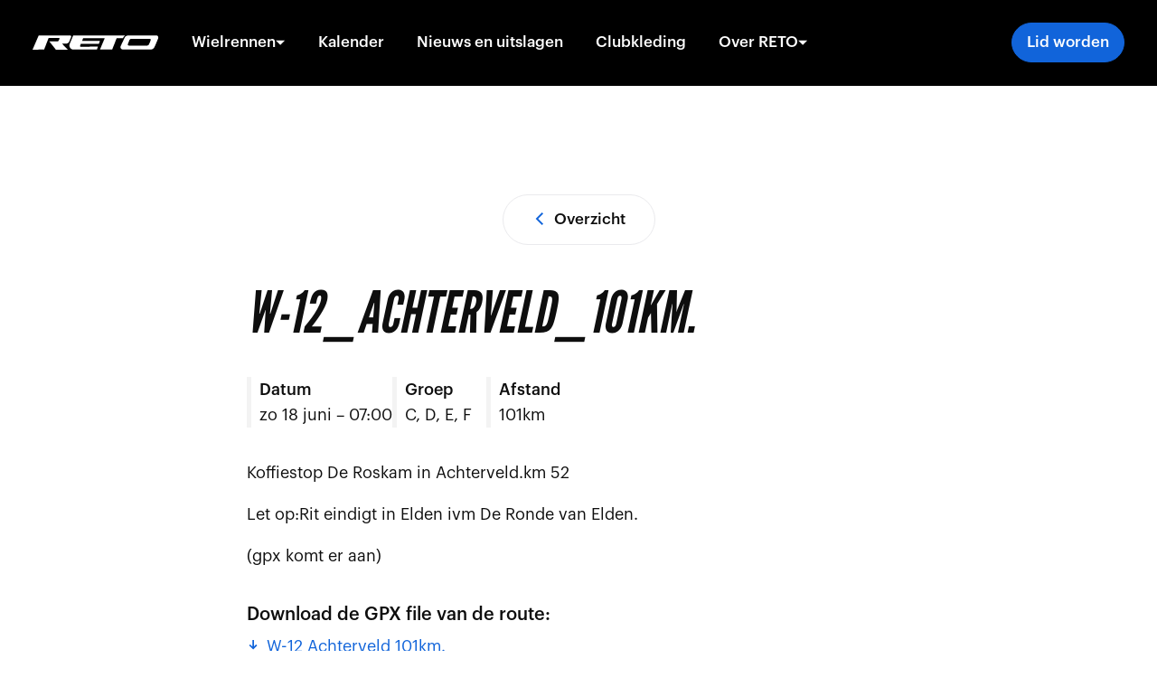

--- FILE ---
content_type: text/html; charset=utf-8
request_url: https://www.reto-arnhem.nl/activiteiten/3ac2f8c8-666b-4c9e-98ca-d050c4a90f59
body_size: 10476
content:
<!DOCTYPE html><html lang="nl"><head><meta charSet="UTF-8" data-next-head=""/><meta name="viewport" content="width=device-width, initial-scale=1.0" data-next-head=""/><script async="" src="https://www.googletagmanager.com/gtag/js?id=UA-7126581-2"></script><meta http-equiv="X-UA-Compatible" content="IE=edge,chrome=1" data-next-head=""/><link rel="apple-touch-icon" sizes="180x180" href="/apple-touch-icon.png" data-next-head=""/><link rel="icon" type="image/png" sizes="32x32" href="/favicon-32x32.png" data-next-head=""/><link rel="icon" type="image/png" sizes="16x16" href="/favicon-16x16.png" data-next-head=""/><link rel="manifest" href="/site.webmanifest" data-next-head=""/><link rel="mask-icon" href="/safari-pinned-tab.svg" color="#5bbad5" data-next-head=""/><meta name="msapplication-TileColor" content="#da532c" data-next-head=""/><meta name="theme-color" content="#ffffff" data-next-head=""/><title data-next-head="">W-12_Achterveld_101km.</title><meta name="title" content="W-12_Achterveld_101km." data-next-head=""/><meta property="og:title" content="W-12_Achterveld_101km." data-next-head=""/><meta property="og:image" content="/images/og-image.jpg" data-next-head=""/><meta property="og:type" content="website" data-next-head=""/><meta property="twitter:card" content="summary_large_image" data-next-head=""/><meta property="twitter:creator" content="@reto_arnhem" data-next-head=""/><meta property="twitter:title" content="W-12_Achterveld_101km." data-next-head=""/><meta property="twitter:image" content="/images/og-image.jpg" data-next-head=""/><link rel="preload" href="/_next/static/css/89e483b4549cb184.css" as="style"/><link rel="preload" href="/_next/static/css/bc06c3af3836dffe.css" as="style"/><link rel="preload" href="/_next/static/css/36592ce7db35ccd2.css" as="style"/><link rel="stylesheet" href="/fonts/Graphik/Graphik.css"/><link rel="stylesheet" href="https://use.typekit.net/shi8gzi.css"/><script>
                window.dataLayer = window.dataLayer || [];
                function gtag(){dataLayer.push(arguments);}
                gtag('js', new Date());
                gtag('config', 'UA-7126581-2', {
                  'page_path': window.location.pathname,
                  'anonymize_ip': true
                });
              </script><link rel="stylesheet" href="/_next/static/css/89e483b4549cb184.css" data-n-g=""/><link rel="stylesheet" href="/_next/static/css/bc06c3af3836dffe.css" data-n-p=""/><link rel="stylesheet" href="/_next/static/css/36592ce7db35ccd2.css" data-n-p=""/><noscript data-n-css=""></noscript><script defer="" noModule="" src="/_next/static/chunks/polyfills-42372ed130431b0a.js"></script><script src="/_next/static/chunks/webpack-ad4c8e4e539ddd7d.js" defer=""></script><script src="/_next/static/chunks/framework-36397389d231bead.js" defer=""></script><script src="/_next/static/chunks/main-3e93fb0ee10ad153.js" defer=""></script><script src="/_next/static/chunks/pages/_app-c9170831a16be917.js" defer=""></script><script src="/_next/static/chunks/c9d60418-8828bf93c0fb1d05.js" defer=""></script><script src="/_next/static/chunks/149-bff35d6376a53ee3.js" defer=""></script><script src="/_next/static/chunks/198-0db51df0426ca74b.js" defer=""></script><script src="/_next/static/chunks/pages/activiteiten/%5Bslug%5D-3e00944399e62e3a.js" defer=""></script><script src="/_next/static/rvGnev5cSeYSvO5FRBd7D/_buildManifest.js" defer=""></script><script src="/_next/static/rvGnev5cSeYSvO5FRBd7D/_ssgManifest.js" defer=""></script></head><body><link rel="preload" as="image" href="/images/logo-ekris.png"/><link rel="preload" as="image" href="/images/logo-roelofs.png"/><div id="__next"><div><nav class="SiteNav_siteNav__V7ZB1"><div class="SiteNav_wrap__6U_j3"><div class="SiteNav_inner__XdUCZ"><a class="SiteNav_logo__Q3fXS" href="/"><svg width="141" height="17" viewBox="0 0 141 17" fill="none" xmlns="http://www.w3.org/2000/svg"><path d="M0 15.9768L6.80983 0.277094C6.80983 0.277094 40.2709 0.233758 41.1097 0.184232C42.6048 0.0913702 43.5396 0.744495 42.9669 2.04146C42.3943 3.33842 41.1097 6.71548 40.6299 7.46456C40.3398 7.96415 39.9334 8.3863 39.4451 8.6951C38.9568 9.0039 38.4012 9.19022 37.8255 9.23821C36.0488 9.33416 32.78 9.23821 32.78 9.23821L39.2277 15.9676C39.2277 15.9676 26.2271 16.3421 26.0507 16.0604C25.8743 15.7787 18.6682 6.80834 18.6682 6.80834H28.1308C28.8799 6.80834 30.8423 2.97626 29.6259 2.97626C28.4094 2.97626 17.9439 2.8834 17.9439 2.8834L12.8984 15.884L0 15.9768Z" fill="white"></path><path d="M45.2377 0.275879H102.898C101.778 1.20449 100.657 3.17315 100.657 3.17315H93.7422L88.7896 15.697L75.1452 15.7899L80.4723 3.17315L56.3625 3.26601L55.2388 6.25614L75.1452 6.16329L73.9318 9.4351H53.8335C53.8335 9.4351 53.1804 11.2087 53.0876 11.4904C52.9947 11.7721 52.713 12.7038 53.6478 12.7038C54.5826 12.7038 72.9011 12.611 72.9011 12.611L71.7774 15.7899H45.1417C42.4333 15.7899 40.1891 12.611 41.4056 9.62082C42.6221 6.63069 45.2377 0.275879 45.2377 0.275879Z" fill="white"></path><path d="M106.075 0.275724C107.57 0.207625 137.103 0.182861 138.32 0.182861C139.536 0.182861 140.653 1.95651 139.907 3.6404C139.161 5.32428 136.261 12.617 135.515 13.7313C135.063 14.404 134.449 14.9531 133.731 15.3288C133.013 15.7045 132.212 15.8948 131.401 15.8826C129.439 15.8826 101.775 15.9755 100.373 15.7897C98.9711 15.604 97.2779 14.2947 98.318 11.8648C99.358 9.43494 101.59 4.85379 102.429 3.07704C103.267 1.30029 104.02 0.368585 106.075 0.275724ZM107.849 5.60286C107.514 6.50362 106.92 7.84392 106.261 9.62685C105.849 10.7505 106.357 11.4841 107.849 11.4841H127.659C129.25 11.4841 129.621 10.0819 130.086 9.23993C130.588 8.20972 131.025 7.14902 131.395 6.06408C131.909 4.72997 131.677 3.91279 130.467 3.91279H110.093C109.05 3.92208 108.13 4.85069 107.849 5.60286Z" fill="white"></path></svg></a><div class="SiteNav_links__7_M5O"><ul class="SiteNav_list__1LgCG"><li class="SiteNav_menuItem__5c5zD SiteNav_hasSubs__gic0u"><button class="SiteNav_subsToggle__1Kbqb">Wielrennen<svg width="11" height="6" viewBox="0 0 11 6" fill="none"><path d="M0.148438 0.67041L5.14844 5.67041L10.1484 0.67041H0.148438Z" fill="white"></path></svg></button><ul class="SiteNav_subMenu__0wUev"><li><a class="SiteNav_navLink__Zkeir" href="/wielrennen/toerfietsen">Toerfietsen</a></li><li><a class="SiteNav_navLink__Zkeir" href="/wielrennen/wedstrijdwielrennen">Wedstrijd wielrennen</a></li><li><a class="SiteNav_navLink__Zkeir" href="/wielrennen/jeugd">Jeugd</a></li><li><a class="SiteNav_navLink__Zkeir" href="/wielrennen/Vrouwenwielrennen">Vrouwenfietsen</a></li><li><a class="SiteNav_navLink__Zkeir" href="/wielrennen/Offroad">Offroad</a></li></ul></li><li class="SiteNav_menuItem__5c5zD"><a class="SiteNav_navLink__Zkeir" href="/activiteiten">Kalender</a></li><li class="SiteNav_menuItem__5c5zD"><a class="SiteNav_navLink__Zkeir" href="/nieuws">Nieuws en uitslagen</a></li><li class="SiteNav_menuItem__5c5zD SiteNav_hasSubs__gic0u"><a class="SiteNav_navLink__Zkeir" href="/clubkleding">Clubkleding</a></li><li class="SiteNav_menuItem__5c5zD SiteNav_hasSubs__gic0u"><button class="SiteNav_subsToggle__1Kbqb">Over RETO<svg width="11" height="6" viewBox="0 0 11 6" fill="none"><path d="M0.148438 0.67041L5.14844 5.67041L10.1484 0.67041H0.148438Z" fill="white"></path></svg></button><ul class="SiteNav_subMenu__0wUev"><li><a class="SiteNav_navLink__Zkeir" href="/de-vereniging">De vereniging</a></li><li><a class="SiteNav_navLink__Zkeir" href="/Lidmaatschap">Lidmaatschap</a></li><li><a class="SiteNav_navLink__Zkeir" href="/bestuur">Bestuur</a></li><li><a class="SiteNav_navLink__Zkeir" href="/activiteiten/[slug]">Huishoudelijk reglement &amp; statuten</a></li><li><a class="SiteNav_navLink__Zkeir" href="/onze-sponsoren">Sponsoren</a></li><li><a class="SiteNav_navLink__Zkeir" href="/naar-een-veilige-en-sociale-wielervereniging-reto">Sociale veiligheid</a></li><li><a class="SiteNav_navLink__Zkeir" href="/vertrouwens-contactpersoon">Vertrouwenscontactpersoon</a></li><li><a class="SiteNav_navLink__Zkeir" href="/ereleden">Kampioenen en bijzondere leden</a></li><li><a class="SiteNav_navLink__Zkeir" href="/vrijwilligerswerk">Vrijwilligerswerk</a></li><li><a class="SiteNav_navLink__Zkeir" href="/historie">Historie</a></li><li><a class="SiteNav_navLink__Zkeir" href="/bezoekadres">Bezoekadres</a></li></ul></li></ul><a class="Button_btn__WOgGk Button_default__zO34R SiteNav_navButton__Qd3Nf" href="/aanmelden">Lid worden</a><div class="SocialLinks_socialLinks__ePapD SiteNav_socials__S1Okl"><span class="SocialLinks_title__t2Heg">Volg ons via:</span><a class="SocialLinks_socialLink__ZtAdi" title="twitter" href="https://mobile.twitter.com/reto_arnhem"><svg stroke="currentColor" fill="currentColor" stroke-width="0" viewBox="0 0 512 512" height="1em" width="1em" xmlns="http://www.w3.org/2000/svg"><path d="M459.37 151.716c.325 4.548.325 9.097.325 13.645 0 138.72-105.583 298.558-298.558 298.558-59.452 0-114.68-17.219-161.137-47.106 8.447.974 16.568 1.299 25.34 1.299 49.055 0 94.213-16.568 130.274-44.832-46.132-.975-84.792-31.188-98.112-72.772 6.498.974 12.995 1.624 19.818 1.624 9.421 0 18.843-1.3 27.614-3.573-48.081-9.747-84.143-51.98-84.143-102.985v-1.299c13.969 7.797 30.214 12.67 47.431 13.319-28.264-18.843-46.781-51.005-46.781-87.391 0-19.492 5.197-37.36 14.294-52.954 51.655 63.675 129.3 105.258 216.365 109.807-1.624-7.797-2.599-15.918-2.599-24.04 0-57.828 46.782-104.934 104.934-104.934 30.213 0 57.502 12.67 76.67 33.137 23.715-4.548 46.456-13.32 66.599-25.34-7.798 24.366-24.366 44.833-46.132 57.827 21.117-2.273 41.584-8.122 60.426-16.243-14.292 20.791-32.161 39.308-52.628 54.253z"></path></svg><span class="sr-only">Twitter</span></a><a class="SocialLinks_socialLink__ZtAdi" title="facebook" href="https://www.facebook.com/RetoArnhem"><svg stroke="currentColor" fill="currentColor" stroke-width="0" viewBox="0 0 320 512" height="1em" width="1em" xmlns="http://www.w3.org/2000/svg"><path d="M279.14 288l14.22-92.66h-88.91v-60.13c0-25.35 12.42-50.06 52.24-50.06h40.42V6.26S260.43 0 225.36 0c-73.22 0-121.08 44.38-121.08 124.72v70.62H22.89V288h81.39v224h100.17V288z"></path></svg><span class="sr-only">Facebook</span></a></div></div><button class="SiteNav_navToggle__a4oNj SiteNav_nobg__R5tAi"><span class="sr-only">Toon menu</span><svg fill="none" viewBox="0 0 16 13"><path fill-rule="evenodd" clip-rule="evenodd" d="M16 1.67H0V0h16v1.67Zm0 3.66H0V7h16V5.33ZM0 10.67h16v1.66H0v-1.66Z" fill="#fff"></path></svg></button></div></div></nav><section class="ContentHeader_contentHeader__1q_xE"><div class="MaxWidth_container__i2u3j MaxWidth_md__xW8ck"><div class="ContentHeader_buttonContainer__P4w_l"><a class="Button_btn__WOgGk Button_outline-grey__OhqSe" href="/activiteiten"><svg width="16" height="16" viewBox="0 0 16 16" xmlns="http://www.w3.org/2000/svg" fill="currentColor" class="Icons_left__0dBIh"><path d="M5.4 1L4 2.4L9.6 8L4 13.6L5.4 15L12.4 8L5.4 1Z" fill="currentColor"></path></svg> <!-- -->Overzicht</a></div><h1 class="Title_title__Soxqf Title_lg__3lB0h"></h1><div class="RichText_RichText__asMg4"></div></div></section><div class="MaxWidth_container__i2u3j MaxWidth_sm__23UHb"><h2 class="Title_title__Soxqf Title_md__iBKiS">W-12_Achterveld_101km.</h2><dl class="calendarModal_dl__zfVMZ"><div><dt>Datum</dt><dd>zo 18 juni<!-- --> –<!-- --> <!-- -->07:00</dd></div><div><dt>Groep</dt><dd>C, D, E, F</dd></div><div><dt>Afstand</dt><dd>101km</dd></div></dl></div><div class="MaxWidth_container__i2u3j MaxWidth_xl__pc_XS"></div><div class="RichText_RichText__asMg4"><div class="RichText_contain__9GgoO"><p>Koffiestop De Roskam in Achterveld.km 52</p><p>Let op:Rit eindigt in Elden ivm De Ronde van Elden.</p><p></p><p>(gpx komt er aan)</p></div></div><div class="MaxWidth_container__i2u3j MaxWidth_sm__23UHb"><h3 class="calendarModal_gpxTitle__w_3Ms">Download de GPX <!-- -->file<!-- --> van de route:</h3><ul class="calendarModal_gpxList__MkKrs"><li><a class="calendarModal_gpx__EQIEW" href="/api/download?name=W-12%20Achterveld%20101km..gpx&amp;url=https%3A%2F%2Fcdn.sanity.io%2Ffiles%2Ftble4w97%2Fproduction%2Fbedc2788d6a1e78380b9c3e2aeb46c7a5341bc76.gpx" download=""><svg width="16" height="16" viewBox="0 0 16 16" xmlns="http://www.w3.org/2000/svg" fill="currentColor" class="calendarModal_gpxIcon__OBUOP"><path d="M14 14H0v2h16v-2h-2ZM13 7l-1.4-1.4L9 8.2V0H7v8.2L4.4 5.6 3 7l5 5 5-5Z" fill="#1164DA"></path></svg>W-12 Achterveld 101km.</a></li></ul></div><section><div class="Spacing_spacing-md__7yha_"><div class="MaxWidth_container__i2u3j MaxWidth_sm__23UHb"><div class="ShareLinks_ShareLinks__i0spb"><div class="ShareLinks_title__Cfvht">Artikel delen op</div><ul class="List_List__0tQJf List_direction-row__PttU4"><li><a href="https://www.facebook.com/sharer/sharer.php?u=https%3A%2F%2Freto-arnhem.nl%2Factiviteiten" title="Deel op Facebook"><svg width="13" height="25" viewBox="0 0 13 25" fill="none" xmlns="http://www.w3.org/2000/svg"><path d="M12.0965 0.931847V4.62801H9.89844C9.09574 4.62801 8.55438 4.79602 8.27437 5.13203C7.99436 5.46805 7.85435 5.97207 7.85435 6.6441V9.29022H11.9565L11.4105 13.4344H7.85435V24.0609H3.57016V13.4344H0V9.29022H3.57016V6.23808C3.57016 4.502 4.05551 3.15562 5.02622 2.1989C5.99694 1.24219 7.28965 0.76384 8.9044 0.76384C10.2765 0.76384 11.3405 0.819842 12.0965 0.931847Z" fill="#3B5998"></path></svg></a></li><li><a href="https://twitter.com/intent/tweet?text=&amp;url=https%3A%2F%2Freto-arnhem.nl%2Factiviteiten" title="Deel op Twitter"><svg width="23" height="19" viewBox="0 0 23 19" fill="none" xmlns="http://www.w3.org/2000/svg"><path d="M22.1617 2.58004C21.5363 3.49476 20.7803 4.27412 19.8936 4.91815C19.9029 5.04882 19.9076 5.24483 19.9076 5.50618C19.9076 6.71957 19.7302 7.93061 19.3755 9.13934C19.0209 10.3481 18.4818 11.5078 17.7585 12.6185C17.0351 13.7292 16.1741 14.7116 15.1754 15.5656C14.1766 16.4197 12.9726 17.101 11.5632 17.6097C10.1538 18.1184 8.6464 18.3727 7.04099 18.3727C4.51153 18.3727 2.19678 17.6961 0.0966797 16.3427C0.423363 16.38 0.787375 16.3987 1.18873 16.3987C3.28883 16.3987 5.16023 15.7546 6.80298 14.4666C5.82293 14.4479 4.94557 14.1469 4.17086 13.5635C3.39616 12.9802 2.86414 12.2358 2.57479 11.3304C2.88281 11.3771 3.16748 11.4004 3.42883 11.4004C3.83018 11.4004 4.22686 11.3491 4.61888 11.2464C3.5735 11.0318 2.7078 10.5114 2.02177 9.68536C1.33573 8.85932 0.99272 7.90029 0.99272 6.80823V6.75223C1.62742 7.10691 2.30877 7.29825 3.03681 7.32626C2.42078 6.91557 1.93076 6.37888 1.56675 5.71618C1.20273 5.05348 1.02072 4.33479 1.02072 3.56009C1.02072 2.73871 1.22606 1.97802 1.63675 1.27799C2.76614 2.66872 4.14052 3.78176 5.75993 4.61714C7.37935 5.45251 9.11307 5.91686 10.9612 6.0102C10.8865 5.65551 10.8492 5.31017 10.8492 4.97415C10.8492 3.72342 11.2902 2.65705 12.1722 1.77501C13.0543 0.892965 14.1206 0.45195 15.3714 0.45195C16.6781 0.45195 17.7795 0.927966 18.6755 1.88001C19.6929 1.684 20.6496 1.31999 21.5456 0.787965C21.2003 1.86135 20.5376 2.69205 19.5575 3.28008C20.4256 3.18674 21.2936 2.9534 22.1617 2.58004Z" fill="#55ACEE"></path></svg></a></li><li><a href="https://www.linkedin.com/shareArticle?mini=true&amp;url=https%3A%2F%2Freto-arnhem.nl%2Factiviteiten&amp;summary=" title="Deel op LinkedIn"><svg width="21" height="21" viewBox="0 0 21 21" fill="none" xmlns="http://www.w3.org/2000/svg"><path d="M4.80304 6.99413V20.175H0.413843V6.99413H4.80304ZM5.08235 2.92412C5.09122 3.57142 4.86733 4.1123 4.41067 4.54679C3.95402 4.98128 3.35328 5.19852 2.60844 5.19852H2.58184C1.85474 5.19852 1.26952 4.98128 0.826162 4.54679C0.382807 4.1123 0.161133 3.57142 0.161133 2.92412C0.161133 2.26795 0.389457 1.72485 0.846113 1.2948C1.30277 0.864743 1.89907 0.649719 2.63504 0.649719C3.37101 0.649719 3.96067 0.864743 4.40402 1.2948C4.84738 1.72485 5.07348 2.26795 5.08235 2.92412ZM11.5997 8.86713C11.7686 8.60091 11.9415 8.36672 12.1184 8.16454C12.3046 7.95173 12.5551 7.72118 12.8699 7.47291C13.1847 7.22463 13.5704 7.03177 14.0271 6.89433C14.4837 6.75689 14.9914 6.68817 15.55 6.68817C17.0663 6.68817 18.2855 7.19137 19.2076 8.19779C20.1298 9.2042 20.5909 10.6783 20.5909 12.6202V20.175H16.215V13.1257C16.215 12.1946 16.0355 11.4653 15.6763 10.9377C15.3172 10.4101 14.7564 10.1463 13.9938 10.1463C13.4352 10.1463 12.9674 10.2993 12.5906 10.6052C12.2137 10.9111 11.9322 11.2902 11.746 11.7424C11.6485 12.0084 11.5997 12.3675 11.5997 12.8197V20.175H7.22381C7.24154 16.637 7.25041 13.7685 7.25041 11.5695C7.25041 9.37045 7.24597 8.05813 7.23711 7.63251L7.22381 6.99408H11.5997V8.86713Z" fill="#0077B5"></path></svg></a></li><li><a href="https://wa.me/?text= https%3A%2F%2Freto-arnhem.nl%2Factiviteiten" title="Deel op Whatsapp"><svg width="26" height="26" viewBox="0 0 26 26" fill="none" xmlns="http://www.w3.org/2000/svg"><path d="M25.6809 13.0893C25.6809 19.8391 20.1672 25.3107 13.3644 25.3107C11.2048 25.3107 9.1759 24.7588 7.41074 23.7901L0.591797 25.9569L2.81497 19.3997C1.69349 17.5582 1.04758 15.3983 1.04758 13.0893C1.04758 6.33945 6.56189 0.867798 13.3644 0.867798C20.1677 0.867798 25.6809 6.33945 25.6809 13.0893ZM13.3644 2.81414C7.65413 2.81414 3.0093 7.42357 3.0093 13.0893C3.0093 15.3375 3.74218 17.4196 4.98186 19.1134L3.6881 22.9295L7.66751 21.6647C9.30249 22.7382 11.2611 23.3644 13.3647 23.3644C19.0741 23.3644 23.7198 18.7555 23.7198 13.0898C23.7198 7.42413 19.0744 2.81414 13.3644 2.81414ZM19.1687 15.6337C19.3799 15.735 19.5225 15.8034 19.5839 15.9039C19.6589 16.0288 19.6589 16.6285 19.408 17.3287C19.1555 18.0279 17.9228 18.7025 17.3697 18.7524C17.2749 18.761 17.1963 18.7799 17.1157 18.7992C16.726 18.8927 16.2903 18.9973 13.7465 18.0036C10.9102 16.8951 9.04059 14.1436 8.65421 13.575C8.62249 13.5283 8.60077 13.4963 8.58933 13.4812L8.58883 13.4805C8.43558 13.2785 7.35662 11.8557 7.35662 10.3832C7.35662 9.00417 8.03926 8.28092 8.35361 7.94787C8.37522 7.92497 8.39508 7.90392 8.41287 7.88463C8.68969 7.58496 9.01696 7.50997 9.21823 7.50997C9.32225 7.50997 9.42635 7.51667 9.52694 7.52315C9.62098 7.5292 9.71196 7.53506 9.79695 7.53506C9.81806 7.53506 9.84023 7.53363 9.86335 7.53214C10.0335 7.52118 10.2547 7.50695 10.476 8.03461C10.5566 8.22689 10.6735 8.50898 10.7975 8.80848C11.0605 9.44342 11.356 10.1566 11.4071 10.2583C11.4829 10.4086 11.5334 10.5834 11.4322 10.7833C11.4178 10.812 11.4045 10.8392 11.3917 10.8652C11.3156 11.0203 11.2602 11.1332 11.1306 11.2831C11.0806 11.341 11.0289 11.4034 10.9773 11.4658C10.873 11.5918 10.7685 11.7179 10.6776 11.8077C10.5268 11.9569 10.3693 12.1188 10.5452 12.4185C10.7213 12.7187 11.3274 13.6989 12.2247 14.4928C13.1901 15.3468 14.0288 15.7079 14.4534 15.8907C14.5361 15.9263 14.6031 15.9551 14.6523 15.9795C14.9544 16.1295 15.1303 16.1044 15.3065 15.9039C15.483 15.7041 16.0617 15.0297 16.2627 14.7298C16.4637 14.4301 16.6655 14.4803 16.9423 14.5801C17.2183 14.6796 18.703 15.4047 19.0052 15.5544C19.0635 15.5833 19.1181 15.6095 19.1687 15.6337Z" fill="#34AF23"></path></svg></a></li></ul></div></div></div></section><footer class="SiteFooter_siteFooter__sH3hN"><div class="MaxWidth_container__i2u3j MaxWidth_xl__pc_XS"><div class="SiteFooter_topRow__WcNR7"><a href="/"><svg width="141" height="17" viewBox="0 0 141 17" fill="none" xmlns="http://www.w3.org/2000/svg"><path d="M0 15.9768L6.80983 0.277094C6.80983 0.277094 40.2709 0.233758 41.1097 0.184232C42.6048 0.0913702 43.5396 0.744495 42.9669 2.04146C42.3943 3.33842 41.1097 6.71548 40.6299 7.46456C40.3398 7.96415 39.9334 8.3863 39.4451 8.6951C38.9568 9.0039 38.4012 9.19022 37.8255 9.23821C36.0488 9.33416 32.78 9.23821 32.78 9.23821L39.2277 15.9676C39.2277 15.9676 26.2271 16.3421 26.0507 16.0604C25.8743 15.7787 18.6682 6.80834 18.6682 6.80834H28.1308C28.8799 6.80834 30.8423 2.97626 29.6259 2.97626C28.4094 2.97626 17.9439 2.8834 17.9439 2.8834L12.8984 15.884L0 15.9768Z" fill="white"></path><path d="M45.2377 0.275879H102.898C101.778 1.20449 100.657 3.17315 100.657 3.17315H93.7422L88.7896 15.697L75.1452 15.7899L80.4723 3.17315L56.3625 3.26601L55.2388 6.25614L75.1452 6.16329L73.9318 9.4351H53.8335C53.8335 9.4351 53.1804 11.2087 53.0876 11.4904C52.9947 11.7721 52.713 12.7038 53.6478 12.7038C54.5826 12.7038 72.9011 12.611 72.9011 12.611L71.7774 15.7899H45.1417C42.4333 15.7899 40.1891 12.611 41.4056 9.62082C42.6221 6.63069 45.2377 0.275879 45.2377 0.275879Z" fill="white"></path><path d="M106.075 0.275724C107.57 0.207625 137.103 0.182861 138.32 0.182861C139.536 0.182861 140.653 1.95651 139.907 3.6404C139.161 5.32428 136.261 12.617 135.515 13.7313C135.063 14.404 134.449 14.9531 133.731 15.3288C133.013 15.7045 132.212 15.8948 131.401 15.8826C129.439 15.8826 101.775 15.9755 100.373 15.7897C98.9711 15.604 97.2779 14.2947 98.318 11.8648C99.358 9.43494 101.59 4.85379 102.429 3.07704C103.267 1.30029 104.02 0.368585 106.075 0.275724ZM107.849 5.60286C107.514 6.50362 106.92 7.84392 106.261 9.62685C105.849 10.7505 106.357 11.4841 107.849 11.4841H127.659C129.25 11.4841 129.621 10.0819 130.086 9.23993C130.588 8.20972 131.025 7.14902 131.395 6.06408C131.909 4.72997 131.677 3.91279 130.467 3.91279H110.093C109.05 3.92208 108.13 4.85069 107.849 5.60286Z" fill="white"></path></svg></a></div><div class="SiteFooter_infoRow__D93Ql"><div class="SiteFooter_nav1__v3PkF"><nav class="Nav_nav__o8sSc"><h4>Snel naar</h4><ul class="Nav_navList__rxVsj navList"><li><a href="/activiteiten">Kalender</a></li><li><a href="/clubkleding">Clubkleding</a></li><li><a href="/nieuws">Nieuws en uitslagen</a></li><li><a href="/vrijwilligerswerk">Vrijwilligerswerk</a></li><li><a href="/vertrouwens-contactpersoon">Vertrouwenspersoon</a></li></ul></nav></div><div class="SiteFooter_nav2__fvb_m"><h4>Bezoekadres</h4><div class="RichText_RichText__asMg4"><div class="RichText_free__mNVdi"><p>Sportpark &#x27;t Cranevelt <br/>Daam Fockemalaan 5<br/>6815 DL Arnhem</p></div></div><a href="mailto:secretaris@reto-arnhem.nl" class="SiteFooter_email__pClF1"><svg width="24" height="24" fill="none" xmlns="http://www.w3.org/2000/svg" viewBox="0 0 24 24"><path d="M12 24a12 12 0 1 0 0-24 12 12 0 0 0 0 24Z" fill="#0E0E0E"></path><path fill="#0E0E0E" d="M4 4h16v16H4z"></path><path fill-rule="evenodd" clip-rule="evenodd" d="M5.34 6.67h13.32v10.66H5.34V6.67Zm6.66 6 5.33-3.34V8L12 11.33 6.66 8v1.33L12 12.67Z" fill="#fff"></path></svg><span>secretaris@reto-arnhem.nl</span></a></div><div class="SiteFooter_info__s1GcZ"><h4>Sponsoren</h4><div class="SiteFooter_sponsors__y0eG1"><a class="SiteFooter_sponsor__XI5I5" href="https://eight.nl"><svg width="125" height="40" viewBox="0 0 125 40" fill="none" xmlns="http://www.w3.org/2000/svg"><path fill-rule="evenodd" clip-rule="evenodd" d="M83.5889 27.404C84.5758 27.7841 85.6467 27.968 86.8115 27.9692C88.1748 27.968 89.3914 27.7506 90.4738 27.305C91.548 26.8636 92.4896 26.3133 93.2841 25.6553V18.9147L86.4284 18.9184V21.9566H89.3667V23.7745C88.737 24.1882 87.9437 24.3936 86.9758 24.3936C86.3773 24.3936 85.8275 24.2909 85.3406 24.0867C84.8497 23.8793 84.4255 23.5915 84.061 23.2275C83.696 22.866 83.416 22.4258 83.2146 21.9115C83.0173 21.4013 82.9151 20.8423 82.9172 20.2444V20.2009C82.9159 19.6352 83.0144 19.0965 83.2133 18.5996C83.4114 18.0944 83.6866 17.6629 84.0247 17.2902C84.3641 16.92 84.7661 16.6273 85.2266 16.412C85.6891 16.2008 86.1858 16.0931 86.7291 16.0943C87.4655 16.0931 88.1154 16.2144 88.6752 16.4596C89.2337 16.6985 89.7872 17.0488 90.3247 17.5093L92.7494 14.5771C91.9545 13.8918 91.0801 13.3539 90.1233 12.9713C89.1649 12.5837 88.0257 12.3907 86.7056 12.3907C85.5524 12.3907 84.4901 12.5899 83.5057 12.9887C82.5193 13.3866 81.6758 13.9419 80.9665 14.6446C80.2626 15.3539 79.7099 16.1809 79.3071 17.13C78.9039 18.0783 78.7037 19.0978 78.7037 20.1806V20.227C78.7 21.3641 78.9063 22.4084 79.3219 23.3579C79.7338 24.3058 80.2985 25.1224 81.0201 25.8044C81.7454 26.4922 82.6013 27.0239 83.5889 27.404ZM58.0581 12.691H70.0189V16.2194H62.1212V18.487H69.2726V21.7616H62.1212V24.1393L70.1273 24.1431V27.6691H58.0593L58.0581 12.691ZM72.3403 12.6922H76.4879L76.4908 27.6678H72.3378L72.3403 12.6922ZM95.5819 12.691L99.7114 12.6947V18.2957L105.012 18.2969V12.6922H109.138L109.14 27.6691L105.012 27.6678L105.01 21.977L99.7101 21.9782L99.7114 27.6678H95.5799L95.5819 12.691ZM110.951 16.3283L115.418 16.332L115.417 27.669L119.547 27.6678V16.3308L124.017 16.3283L124.018 12.6947L110.949 12.6963L110.951 16.3283Z" fill="white"></path><path fill-rule="evenodd" clip-rule="evenodd" d="M14.6186 39.3492L25.1253 39.3462L33.3723 0.341064H22.8655L14.6186 39.3492ZM32.4007 39.35H42.9072L51.1529 0.345548L40.6471 0.34166L32.4007 39.35ZM12.1559 16.5974L3.26288 16.5947L5.15565 7.65623L14.0436 7.65712L12.1559 16.5974ZM0 32.0346H8.88914L10.7822 23.0961H1.8886L0 32.0346Z" fill="#F43545"></path></svg></a><a class="SiteFooter_sponsor__XI5I5" href="https://www.ekris.nl/"><img src="/images/logo-ekris.png"/></a><a class="SiteFooter_sponsor__XI5I5" href="https://fietsspeciaalzaakroelofs.nl/" style="max-width:130px"><img src="/images/logo-roelofs.png"/></a></div></div></div><div class="SiteFooter_subnav__7MgVY"><div class="SocialLinks_socialLinks__ePapD"><span class="SocialLinks_title__t2Heg">Volg ons via:</span><a class="SocialLinks_socialLink__ZtAdi" title="twitter" href="https://mobile.twitter.com/reto_arnhem"><svg stroke="currentColor" fill="currentColor" stroke-width="0" viewBox="0 0 512 512" height="1em" width="1em" xmlns="http://www.w3.org/2000/svg"><path d="M459.37 151.716c.325 4.548.325 9.097.325 13.645 0 138.72-105.583 298.558-298.558 298.558-59.452 0-114.68-17.219-161.137-47.106 8.447.974 16.568 1.299 25.34 1.299 49.055 0 94.213-16.568 130.274-44.832-46.132-.975-84.792-31.188-98.112-72.772 6.498.974 12.995 1.624 19.818 1.624 9.421 0 18.843-1.3 27.614-3.573-48.081-9.747-84.143-51.98-84.143-102.985v-1.299c13.969 7.797 30.214 12.67 47.431 13.319-28.264-18.843-46.781-51.005-46.781-87.391 0-19.492 5.197-37.36 14.294-52.954 51.655 63.675 129.3 105.258 216.365 109.807-1.624-7.797-2.599-15.918-2.599-24.04 0-57.828 46.782-104.934 104.934-104.934 30.213 0 57.502 12.67 76.67 33.137 23.715-4.548 46.456-13.32 66.599-25.34-7.798 24.366-24.366 44.833-46.132 57.827 21.117-2.273 41.584-8.122 60.426-16.243-14.292 20.791-32.161 39.308-52.628 54.253z"></path></svg><span class="sr-only">Twitter</span></a><a class="SocialLinks_socialLink__ZtAdi" title="facebook" href="https://www.facebook.com/RetoArnhem"><svg stroke="currentColor" fill="currentColor" stroke-width="0" viewBox="0 0 320 512" height="1em" width="1em" xmlns="http://www.w3.org/2000/svg"><path d="M279.14 288l14.22-92.66h-88.91v-60.13c0-25.35 12.42-50.06 52.24-50.06h40.42V6.26S260.43 0 225.36 0c-73.22 0-121.08 44.38-121.08 124.72v70.62H22.89V288h81.39v224h100.17V288z"></path></svg><span class="sr-only">Facebook</span></a></div><div class="SiteFooter_siteby__HtnSz"><span class="SiteFooter_privacy__grXG2"><a href="/privacyverklaring">Privacyverklaring</a></span>Design en development<!-- --> <a class="SiteFooter_sitebyLink__4qrjY" href="https://eight.nl"><svg width="125" height="40" viewBox="0 0 125 40" fill="none" xmlns="http://www.w3.org/2000/svg"><path fill-rule="evenodd" clip-rule="evenodd" d="M83.5889 27.404C84.5758 27.7841 85.6467 27.968 86.8115 27.9692C88.1748 27.968 89.3914 27.7506 90.4738 27.305C91.548 26.8636 92.4896 26.3133 93.2841 25.6553V18.9147L86.4284 18.9184V21.9566H89.3667V23.7745C88.737 24.1882 87.9437 24.3936 86.9758 24.3936C86.3773 24.3936 85.8275 24.2909 85.3406 24.0867C84.8497 23.8793 84.4255 23.5915 84.061 23.2275C83.696 22.866 83.416 22.4258 83.2146 21.9115C83.0173 21.4013 82.9151 20.8423 82.9172 20.2444V20.2009C82.9159 19.6352 83.0144 19.0965 83.2133 18.5996C83.4114 18.0944 83.6866 17.6629 84.0247 17.2902C84.3641 16.92 84.7661 16.6273 85.2266 16.412C85.6891 16.2008 86.1858 16.0931 86.7291 16.0943C87.4655 16.0931 88.1154 16.2144 88.6752 16.4596C89.2337 16.6985 89.7872 17.0488 90.3247 17.5093L92.7494 14.5771C91.9545 13.8918 91.0801 13.3539 90.1233 12.9713C89.1649 12.5837 88.0257 12.3907 86.7056 12.3907C85.5524 12.3907 84.4901 12.5899 83.5057 12.9887C82.5193 13.3866 81.6758 13.9419 80.9665 14.6446C80.2626 15.3539 79.7099 16.1809 79.3071 17.13C78.9039 18.0783 78.7037 19.0978 78.7037 20.1806V20.227C78.7 21.3641 78.9063 22.4084 79.3219 23.3579C79.7338 24.3058 80.2985 25.1224 81.0201 25.8044C81.7454 26.4922 82.6013 27.0239 83.5889 27.404ZM58.0581 12.691H70.0189V16.2194H62.1212V18.487H69.2726V21.7616H62.1212V24.1393L70.1273 24.1431V27.6691H58.0593L58.0581 12.691ZM72.3403 12.6922H76.4879L76.4908 27.6678H72.3378L72.3403 12.6922ZM95.5819 12.691L99.7114 12.6947V18.2957L105.012 18.2969V12.6922H109.138L109.14 27.6691L105.012 27.6678L105.01 21.977L99.7101 21.9782L99.7114 27.6678H95.5799L95.5819 12.691ZM110.951 16.3283L115.418 16.332L115.417 27.669L119.547 27.6678V16.3308L124.017 16.3283L124.018 12.6947L110.949 12.6963L110.951 16.3283Z" fill="white"></path><path fill-rule="evenodd" clip-rule="evenodd" d="M14.6186 39.3492L25.1253 39.3462L33.3723 0.341064H22.8655L14.6186 39.3492ZM32.4007 39.35H42.9072L51.1529 0.345548L40.6471 0.34166L32.4007 39.35ZM12.1559 16.5974L3.26288 16.5947L5.15565 7.65623L14.0436 7.65712L12.1559 16.5974ZM0 32.0346H8.88914L10.7822 23.0961H1.8886L0 32.0346Z" fill="#F43545"></path></svg></a></div></div></div></footer></div></div><script id="__NEXT_DATA__" type="application/json">{"props":{"pageProps":{"preview":false,"data":{"_createdAt":"2023-06-14T15:35:52Z","_id":"3ac2f8c8-666b-4c9e-98ca-d050c4a90f59","_rev":"07uZGBOXSDdXMJXGc6DhWA","_type":"clubRide","_updatedAt":"2025-10-27T09:58:06Z","body":[{"_key":"dcdf900e95c8","_type":"block","children":[{"_key":"fcb92c6fa840","_type":"span","marks":[],"text":"Koffiestop De Roskam in Achterveld.km 52"}],"markDefs":[],"style":"normal"},{"_key":"1ec8b9feaa18","_type":"block","children":[{"_key":"2e47ae2343bd","_type":"span","marks":[],"text":"Let op:Rit eindigt in Elden ivm De Ronde van Elden."}],"markDefs":[],"style":"normal"},{"_key":"ea569d2e4918","_type":"block","children":[{"_key":"f71fe26841d1","_type":"span","marks":[],"text":""}],"markDefs":[],"style":"normal"},{"_key":"d6061dce1315","_type":"block","children":[{"_key":"51e8cdcc72d1","_type":"span","marks":[],"text":"(gpx komt er aan)"}],"markDefs":[],"style":"normal"}],"date":"2023-06-18T07:00:00.000Z","discipline":"Toerfietsen","distance":101,"footer":{"_createdAt":"2022-01-13T21:14:51Z","_id":"footer","_rev":"1Va8npsUh2uKP9qWPYo13W","_type":"footer","_updatedAt":"2025-10-27T09:58:06Z","contactEmail":"secretaris@reto-arnhem.nl","contactText":[{"_key":"e13f0742c326","_type":"block","children":[{"_key":"3a07026404b9","_type":"span","marks":[],"text":"Sportpark 't Cranevelt\u2028\nDaam Fockemalaan 5\n6815 DL Arnhem"}],"markDefs":[],"style":"normal"}],"contactTitle":"Bezoekadres","nav":{"links":[{"label":"Kalender","url":"/activiteiten"},{"label":"Clubkleding","url":"/clubkleding"},{"label":"Nieuws en uitslagen","url":"/nieuws"},{"label":"Vrijwilligerswerk","url":"/vrijwilligerswerk"},{"label":"Vertrouwenspersoon","url":"/vertrouwens-contactpersoon"}],"title":"Snel naar"},"navItems":[{"_key":"38325e60fe50","label":"Kalender","link":{"_ref":"activitiespage","_type":"reference"}},{"_key":"c29ed9c488f3","label":"Clubkleding","link":{"_ref":"cd29762b-ffad-44cd-85c3-cd3ca6f5610e","_type":"reference"}},{"_key":"fdde36cbb922","label":"Nieuws en uitslagen","link":{"_ref":"nieuws","_type":"reference"}},{"_key":"ce30996b26fa","label":"Vrijwilligerswerk","link":{"_ref":"2569233d-81a2-412e-97f7-5e71d4167855","_type":"reference"}},{"_key":"c914827b86fb","label":"Vertrouwenspersoon","link":{"_ref":"d66dd156-847e-4115-9f90-beae58aa129d","_type":"reference"}}],"navTitle":"Snel naar","socials":[{"_key":"b81e68401633","_type":"channel","channel":"twitter","label":"Twitter","url":"https://mobile.twitter.com/reto_arnhem"},{"_key":"9604ed4462f6","_type":"channel","channel":"facebook","label":"Facebook","url":"https://www.facebook.com/RetoArnhem"}]},"gpxFiles":[{"title":"W-12 Achterveld 101km.","url":"https://cdn.sanity.io/files/tble4w97/production/bedc2788d6a1e78380b9c3e2aeb46c7a5341bc76.gpx"}],"groups":["c","d","e","f"],"komoot":null,"nav":{"cta":{"label":"Lid worden","url":"/aanmelden","variation":"default"},"items":[{"label":"Wielrennen","subitems":[{"label":"Toerfietsen","url":"/wielrennen/toerfietsen"},{"label":"Wedstrijd wielrennen","url":"/wielrennen/wedstrijdwielrennen"},{"label":"Jeugd","url":"/wielrennen/jeugd"},{"label":"Vrouwenfietsen","url":"/wielrennen/Vrouwenwielrennen"},{"label":"Offroad","url":"/wielrennen/Offroad"}],"url":"/wielrennen"},{"label":"Kalender","subitems":null,"url":"/activiteiten"},{"label":"Nieuws en uitslagen","subitems":null,"url":"/nieuws"},{"label":"Clubkleding","subitems":[],"url":"/clubkleding"},{"label":"Over RETO","subitems":[{"label":"De vereniging","url":"/de-vereniging"},{"label":"Lidmaatschap","url":"/Lidmaatschap"},{"label":"Bestuur","url":"/bestuur"},{"label":"Huishoudelijk reglement \u0026 statuten","url":null},{"label":"Sponsoren","url":"/onze-sponsoren"},{"label":"Sociale veiligheid","url":"/naar-een-veilige-en-sociale-wielervereniging-reto"},{"label":"Vertrouwenscontactpersoon","url":"/vertrouwens-contactpersoon"},{"label":"Kampioenen en bijzondere leden","url":"/ereleden"},{"label":"Vrijwilligerswerk","url":"/vrijwilligerswerk"},{"label":"Historie","url":"/historie"},{"label":"Bezoekadres","url":"/bezoekadres"}],"url":"/over-reto"}],"socials":[{"_key":"b81e68401633","_type":"channel","channel":"twitter","label":"Twitter","url":"https://mobile.twitter.com/reto_arnhem"},{"_key":"9604ed4462f6","_type":"channel","channel":"facebook","label":"Facebook","url":"https://www.facebook.com/RetoArnhem"}]},"seo":{"title":"W-12_Achterveld_101km."},"slug":"3ac2f8c8-666b-4c9e-98ca-d050c4a90f59","startDate":"2023-06-18T07:00:00.000Z","text":[{"_key":"dcdf900e95c8","_type":"block","children":[{"_key":"fcb92c6fa840","_type":"span","marks":[],"text":"Koffiestop De Roskam in Achterveld.km 52"}],"markDefs":[],"style":"normal"},{"_key":"1ec8b9feaa18","_type":"block","children":[{"_key":"2e47ae2343bd","_type":"span","marks":[],"text":"Let op:Rit eindigt in Elden ivm De Ronde van Elden."}],"markDefs":[],"style":"normal"},{"_key":"ea569d2e4918","_type":"block","children":[{"_key":"f71fe26841d1","_type":"span","marks":[],"text":""}],"markDefs":[],"style":"normal"},{"_key":"d6061dce1315","_type":"block","children":[{"_key":"51e8cdcc72d1","_type":"span","marks":[],"text":"(gpx komt er aan)"}],"markDefs":[],"style":"normal"}],"time":"2023-06-18T07:00:00.000Z","title":"W-12_Achterveld_101km."}},"__N_SSG":true},"page":"/activiteiten/[slug]","query":{"slug":"3ac2f8c8-666b-4c9e-98ca-d050c4a90f59"},"buildId":"rvGnev5cSeYSvO5FRBd7D","isFallback":false,"isExperimentalCompile":false,"gsp":true,"scriptLoader":[]}</script></body></html>

--- FILE ---
content_type: text/css; charset=utf-8
request_url: https://www.reto-arnhem.nl/_next/static/css/89e483b4549cb184.css
body_size: 998
content:
html{scroll-behavior:smooth}body{padding:0;margin:0}*,:after,:before{box-sizing:border-box}figure{margin:0}img{display:block;max-width:100%;height:auto}blockquote,q{quotes:none}blockquote:after,blockquote:before,q:after,q:before{content:none}table{border-collapse:collapse;border-spacing:0}tbody,td,tfoot,th,thead,tr{border:0 solid;border-color:inherit}th{text-align:inherit;text-align:-webkit-match-parent}::-moz-selection{background:var(--color-brand-primary);color:var(--color-white);text-shadow:none}::selection{background:var(--color-brand-primary);color:var(--color-white);text-shadow:none}html{line-height:var(--line-height-base);font-family:var(--font-family-base);font-size:var(--font-size-base);-webkit-font-smoothing:antialiased}h1,h2,h3,h4,h5,h6{margin:0 0 .5em;line-height:var(--line-height-condensed);font-weight:500}a{color:inherit;-webkit-text-decoration:none;text-decoration:none}b,strong{font-weight:500}.font-xs{font:var(--font-xs)}.font-sm{font:var(--font-sm)}.font-md{font:var(--font-md)}.font-lg{font:var(--font-lg)}:root{--color-blue:#1164da;--color-blue-dark:#161930;--color-white:#ffffff;--color-grey-very-light:#eaeaed;--color-grey-very-light50:rgba(234,234,237,0.50196);--color-grey-extra-light:#ccccd3;--color-grey-light:#808080;--color-grey:#545454;--color-grey-dark:#333333;--color-grey-extra-dark:#0e0e0e;--color-black:#000000;--color-brand-primary:var(--color-blue);--color-brand-primary-hover:#0f5ac4;--color-text:var(--color-grey-extra-dark);--color-border:var(--color-grey-light);--color-link:var(--color-brand-primary);--font-size-base:18px;--line-height-base:1.6;--line-height-condensed:1.1;--font-family-base:"Graphik",sans-serif;--font-family-titles:"league-gothic",sans-serif;--font-xs:400 15px/24px var(--font-family-base);--font-sm:400 17px/27px var(--font-family-base);--font-md:400 18px/29px var(--font-family-base);--font-lg:400 24px/38px var(--font-family-base);--heading-xxl:500 51px/1.1 var(--font-family-base);--heading-xl:500 42px/1.1 var(--font-family-base);--heading-lg:500 35px/1.1 var(--font-family-base);--heading-md:500 29px/1.1 var(--font-family-base);--heading-sm:500 24px/1.1 var(--font-family-base);--heading-xs:500 20px/1.1 var(--font-family-base);--heading-xxs:500 17px/1.1 var(--font-family-base);--title-lg:italic 400 80px/1.1 var(--font-family-titles);--title-md:italic 400 64px/1.1 var(--font-family-titles);--title-sm:italic 400 56px/1.1 var(--font-family-titles);--title-xs:italic 400 48px/1.1 var(--font-family-titles);--title-xxs:italic 400 36px/1.1 var(--font-family-titles);--spacing-xs:24px;--spacing-sm:36px;--spacing-md:48px;--spacing-lg:72px}@media (min-width:768px){:root{--spacing-xs:32px;--spacing-sm:48px;--spacing-md:64px;--spacing-lg:96px}}@media (min-width:1024px){:root{--spacing-xs:40px;--spacing-sm:60px;--spacing-md:80px;--spacing-lg:120px}}:root{--container-xs:523px;--container-sm:734px;--container-md:864px;--container-lg:1080px;--container-xl:1312px;--container-padding:max(0.65rem,min(4vw,2rem));--container-padding-negative:max(-0.65rem,min(-4vw,-2rem));--transition-slow:0.8s cubic-bezier(0.165,0.84,0.44,1);--transition:0.5s ease-in-out;--transition-fast:0.2s cubic-bezier(0.165,0.84,0.44,1);--clip-drop:3.1vw;--clip-bottom:polygon(0% 0%,100% 0,100% calc(100% - var(--clip-drop)),0 100%);--clip-top:polygon(0% var(--clip-drop),100% 0,100% 100%,0 100%);--clip-both:polygon(0% var(--clip-drop),100% 0,100% calc(100% - var(--clip-drop)),0 100%);--clip-drop-sm:14px;--clip-bottom-sm:polygon(0% 0%,100% 0,100% calc(100% - var(--clip-drop-sm)),0 100%);--clip-top-sm:polygon(0% var(--clip-drop-sm),100% 0,100% 100%,0 100%);--clip-both-sm:polygon(0% var(--clip-drop-sm),100% 0,100% calc(100% - var(--clip-drop-sm)),0 100%);--border:solid 1px var(--color-grey-very-light);--border-radius:60px;--border-radius-sm:32px;--border-radius-xs:4px;--flex-gap:45px}body{color:#0e0e0e;color:var(--color-grey-extra-dark);background:white}.sr-only{position:absolute;width:1px;height:1px;padding:0;margin:-1px;overflow:hidden;clip:rect(0,0,0,0);white-space:nowrap;border:0}img{width:100%}

--- FILE ---
content_type: text/css; charset=utf-8
request_url: https://www.reto-arnhem.nl/_next/static/css/36592ce7db35ccd2.css
body_size: 863
content:
.Komoot_komoot__eOkGE{overflow:hidden;position:relative;width:100%}.Komoot_komoot__eOkGE iframe{background:#f3f3f3;height:60vh;min-height:500px;max-height:800px;border:0;width:100%}.calendarModal_dl__zfVMZ{margin:2em 0;display:flex;flex-direction:column;gap:1em}@media (min-width:1024px){.calendarModal_dl__zfVMZ{flex-direction:row;gap:3em}}.calendarModal_dl__zfVMZ>div{border-left:5px solid #f3f3f3;padding-left:.5em}.calendarModal_dl__zfVMZ dt{font-weight:500;width:5em}.calendarModal_dl__zfVMZ dd{margin:0}.calendarModal_gpxTitle__w_3Ms{font:var(--heading-xs);margin-top:var(--spacing-xs)}.calendarModal_gpxList__MkKrs{margin:0 0 1em;padding:0;list-style:none}.calendarModal_gpx__EQIEW{color:var(--color-brand-primary)}.calendarModal_gpx__EQIEW:hover{-webkit-text-decoration:underline;text-decoration:underline}.calendarModal_gpxIcon__OBUOP{margin-right:8px;display:inline-block;vertical-align:-1px;width:14px;height:14px}.CenterText_centerText__Osplu{margin-bottom:var(--spacing-sm)}@media (min-width:550px){.CenterText_centerText__Osplu{text-align:center}}.CenterText_alwaysCenter__0NqMf{text-align:center}.Calendar_filterButtons__x1E5_{display:flex;flex-wrap:wrap;justify-content:center;gap:1rem;margin:1rem 1rem 1.6rem}.Calendar_table__gC6Ji{color:var(--color-grey-extra-dark);width:100%;font-size:17px;border-collapse:collapse}.Calendar_table__gC6Ji th{color:var(--color-grey-light);font-weight:500}.Calendar_table__gC6Ji td,.Calendar_table__gC6Ji th{padding:20px;clip-path:inset(0 0 14px 0)}.Calendar_table__gC6Ji td{padding-bottom:34px}.Calendar_colIcon__Abro6{padding-left:38px!important;padding-right:0!important}.Calendar_calendarHeadings__HjLcu>*,.Calendar_calendarRow__wyyQv>*{line-height:var(--line-height-condensed);white-space:nowrap}.Calendar_calendarHeadings__HjLcu{color:var(--color-grey)}.Calendar_calendarRow__wyyQv{cursor:pointer}.Calendar_calendarRow__wyyQv td{position:relative}.Calendar_calendarRow__wyyQv td:before{content:"";display:block;position:absolute;z-index:-1;top:0;left:0;right:0;bottom:16px;border-top:var(--border);border-bottom:var(--border);transition:background .2s ease-in-out}.Calendar_calendarRow__wyyQv td:first-child:before{border-radius:var(--border-radius) 0 0 var(--border-radius)}.Calendar_calendarRow__wyyQv td:last-child:before{border-radius:0 var(--border-radius) var(--border-radius) 0}.Calendar_calendarRow__wyyQv:hover{color:var(--color-brand-primary)}.Calendar_tableWrapper___THKa{padding:10px;overflow-y:hidden;overflow-x:auto}.List_List__0tQJf{display:flex;flex-wrap:wrap;list-style:none;padding:0;margin:0}.List_direction-column___m1ZS{flex-direction:column}.List_direction-row__PttU4{flex-direction:row}.ShareLinks_title__Cfvht{font-weight:500;margin:0}.ShareLinks_ShareLinks__i0spb ul{gap:1rem;margin-top:16px;align-items:center}.ShareLinks_ShareLinks__i0spb a:hover{opacity:.7;transition:var(--transition-fast)}.ContentHeader_contentHeader__1q_xE{margin-top:var(--spacing-lg)}.ContentHeader_contentHeader__1q_xE svg{margin-right:8px;color:var(--color-brand-primary)}.ContentHeader_meta__KD5_6{font:var(--font-sm);text-align:center;font-style:italic;margin:1em 0 2em}.ContentHeader_intro__3Sox8{font-size:var(--font-lg)}@media (min-width:550px){.ContentHeader_contentHeader__1q_xE h1{text-align:center}}.ContentHeader_contentHeader__1q_xE p{font:var(--font-md)}@media (min-width:768px){.ContentHeader_contentHeader__1q_xE p{font:var(--font-lg)}}.ContentHeader_buttonContainer__P4w_l{text-align:center;margin-bottom:var(--spacing-xs)}

--- FILE ---
content_type: text/css; charset=utf-8
request_url: https://www.reto-arnhem.nl/fonts/Graphik/Graphik.css
body_size: 33
content:
/* Graphik: */
@font-face {
  font-family: Graphik;
  src: url(Graphik-Medium.otf) format("opentype");
  font-weight: 500;
  font-style: normal;
}
@font-face {
  font-family: Graphik;
  src: url(Graphik-Regular.otf) format("opentype");
  font-weight: 400;
  font-style: normal;
}
@font-face {
  font-family: Graphik;
  src: url(Graphik-Regular-Italic.otf) format("opentype");
  font-weight: 400;
  font-style: italic;
}


--- FILE ---
content_type: text/css; charset=utf-8
request_url: https://www.reto-arnhem.nl/_next/static/css/4f7e4e591bfad87e.css
body_size: 1115
content:
.CenterText_centerText__Osplu{margin-bottom:var(--spacing-sm)}@media (min-width:550px){.CenterText_centerText__Osplu{text-align:center}}.CenterText_alwaysCenter__0NqMf{text-align:center}.Komoot_komoot__eOkGE{overflow:hidden;position:relative;width:100%}.Komoot_komoot__eOkGE iframe{background:#f3f3f3;height:60vh;min-height:500px;max-height:800px;border:0;width:100%}.calendarModal_dl__zfVMZ{margin:2em 0;display:flex;flex-direction:column;gap:1em}@media (min-width:1024px){.calendarModal_dl__zfVMZ{flex-direction:row;gap:3em}}.calendarModal_dl__zfVMZ>div{border-left:5px solid #f3f3f3;padding-left:.5em}.calendarModal_dl__zfVMZ dt{font-weight:500;width:5em}.calendarModal_dl__zfVMZ dd{margin:0}.calendarModal_gpxTitle__w_3Ms{font:var(--heading-xs);margin-top:var(--spacing-xs)}.calendarModal_gpxList__MkKrs{margin:0 0 1em;padding:0;list-style:none}.calendarModal_gpx__EQIEW{color:var(--color-brand-primary)}.calendarModal_gpx__EQIEW:hover{-webkit-text-decoration:underline;text-decoration:underline}.calendarModal_gpxIcon__OBUOP{margin-right:8px;display:inline-block;vertical-align:-1px;width:14px;height:14px}.Calendar_filterButtons__x1E5_{display:flex;flex-wrap:wrap;justify-content:center;gap:1rem;margin:1rem 1rem 1.6rem}.Calendar_table__gC6Ji{color:var(--color-grey-extra-dark);width:100%;font-size:17px;border-collapse:collapse}.Calendar_table__gC6Ji th{color:var(--color-grey-light);font-weight:500}.Calendar_table__gC6Ji td,.Calendar_table__gC6Ji th{padding:20px;clip-path:inset(0 0 14px 0)}.Calendar_table__gC6Ji td{padding-bottom:34px}.Calendar_colIcon__Abro6{padding-left:38px!important;padding-right:0!important}.Calendar_calendarHeadings__HjLcu>*,.Calendar_calendarRow__wyyQv>*{line-height:var(--line-height-condensed);white-space:nowrap}.Calendar_calendarHeadings__HjLcu{color:var(--color-grey)}.Calendar_calendarRow__wyyQv{cursor:pointer}.Calendar_calendarRow__wyyQv td{position:relative}.Calendar_calendarRow__wyyQv td:before{content:"";display:block;position:absolute;z-index:-1;top:0;left:0;right:0;bottom:16px;border-top:var(--border);border-bottom:var(--border);transition:background .2s ease-in-out}.Calendar_calendarRow__wyyQv td:first-child:before{border-radius:var(--border-radius) 0 0 var(--border-radius)}.Calendar_calendarRow__wyyQv td:last-child:before{border-radius:0 var(--border-radius) var(--border-radius) 0}.Calendar_calendarRow__wyyQv:hover{color:var(--color-brand-primary)}.Calendar_tableWrapper___THKa{padding:10px;overflow-y:hidden;overflow-x:auto}.List_List__0tQJf{display:flex;flex-wrap:wrap;list-style:none;padding:0;margin:0}.List_direction-column___m1ZS{flex-direction:column}.List_direction-row__PttU4{flex-direction:row}.ShareLinks_title__Cfvht{font-weight:500;margin:0}.ShareLinks_ShareLinks__i0spb ul{gap:1rem;margin-top:16px;align-items:center}.ShareLinks_ShareLinks__i0spb a:hover{opacity:.7;transition:var(--transition-fast)}.Buttons_buttons__0WcN7{display:flex;justify-content:center;flex-wrap:wrap;gap:1rem;margin:1.6rem 0}.Buttons_buttons__0WcN7:last-child{margin-bottom:0}.Header_header__SDdhK{display:grid;grid-template:"main"}.Header_header__SDdhK>*{grid-area:main;position:relative}@media (min-width:1024px){.Header_sm__O35vX{min-height:333px}.Header_md__AcDVh{min-height:400px}}@media (min-width:1280px){.Header_md__AcDVh{min-height:666px}}@media (min-width:1024px){.Header_lg__GDyWJ{min-height:666px}}@media (min-width:1280px){.Header_lg__GDyWJ{min-height:738px}}.Header_text__yO22y{display:flex;flex-direction:column;justify-content:flex-end;padding:var(--spacing-xs) 1em}@media (min-width:1024px){.Header_text__yO22y{padding:var(--spacing-sm)}}.Header_text__yO22y{text-align:center;color:var(--color-white);padding-bottom:var(--spacing-md)}.Header_text__yO22y h1{margin-bottom:14px}.Header_lg__GDyWJ .Header_text__yO22y{padding-bottom:var(--spacing-lg)}.Header_text__yO22y{padding-top:80px}.Header_intro__Ydqmm{font:var(--font-md)}@media (min-width:1024px){.Header_intro__Ydqmm{font:var(--font-lg)}}.Header_intro__Ydqmm{margin:0}.Header_visual__i3s5L{grid-area:main;position:relative;overflow:hidden;clip-path:polygon(-1px -1px,calc(100% + 1px) -1px,calc(100% + 1px) calc(100% - 24px),-1px calc(100% + 1px))}.Header_visual__i3s5L:after{content:"";position:absolute;top:5%;left:0;right:0;bottom:0;background:linear-gradient(180deg,rgba(14,14,14,0),rgba(14,14,14,.6) 62.56%)}.Header_visual__i3s5L>div{position:absolute!important;top:0;left:0;right:0;bottom:0}

--- FILE ---
content_type: text/css; charset=utf-8
request_url: https://www.reto-arnhem.nl/_next/static/css/d7a8940a30388b40.css
body_size: 2079
content:
.Contact_contacts__KtZwC{display:flex;flex-direction:column;align-items:center;gap:1rem;padding:0 var(--container-padding)}.ContactPerson_contactPerson__AlpV1{display:flex;align-items:center;gap:20px}.ContactPerson_contactPerson__AlpV1:not(:last-child){margin-bottom:36px}.ContactPerson_mugshot__OI07c{width:88px;border-radius:50%;overflow:hidden}.ContactPerson_text___GinK{flex-grow:1}.ContactPerson_text___GinK>*{margin:0}.ContactPerson_text___GinK h4{margin-bottom:4px;font-weight:500;font-size:20px}.ContactPerson_text___GinK p{font-size:17px;margin-bottom:12px}.ContactPerson_text___GinK a{font-size:17px;-webkit-text-decoration:underline;text-decoration:underline;display:inline-flex;align-items:center;gap:8px;margin-right:24px}.ContactPerson_contactOptions__Bvh_T{display:flex;flex-wrap:wrap;gap:4px}.CenterText_centerText__Osplu{margin-bottom:var(--spacing-sm)}@media (min-width:550px){.CenterText_centerText__Osplu{text-align:center}}.CenterText_alwaysCenter__0NqMf{text-align:center}.Buttons_buttons__0WcN7{display:flex;justify-content:center;flex-wrap:wrap;gap:1rem;margin:1.6rem 0}.Buttons_buttons__0WcN7:last-child{margin-bottom:0}.CtaVisual_ctaVisual__gM3iB{display:grid;grid-template:"main";clip-path:var(--clip-both);position:relative;background:var(--color-grey-extra-dark)}@media (max-width:1024px){.CtaVisual_ctaVisual__gM3iB{padding:30vw 0}}@media (min-width:1024px){.CtaVisual_ctaVisual__gM3iB>*{grid-area:main}}.CtaVisual_ctaVisual__gM3iB+footer{margin-top:-3.13vw}.CtaVisual_ctaVisual__gM3iB img{opacity:.5}@media (max-width:1023px){.CtaVisual_ctaVisual__gM3iB img{position:absolute;height:100%;width:100%;top:0;right:0;bottom:0;left:0;color:transparent}}.CtaVisual_text__JkJw2{flex-direction:column;justify-content:center;align-items:center;text-align:center;display:flex;position:relative;color:var(--color-white)}.CtaVisual_figure__NkUkC{background:#000}.CtaVisual_figure__NkUkC>div{min-height:500px;opacity:.4}.Header_header__SDdhK{display:grid;grid-template:"main"}.Header_header__SDdhK>*{grid-area:main;position:relative}@media (min-width:1024px){.Header_sm__O35vX{min-height:333px}.Header_md__AcDVh{min-height:400px}}@media (min-width:1280px){.Header_md__AcDVh{min-height:666px}}@media (min-width:1024px){.Header_lg__GDyWJ{min-height:666px}}@media (min-width:1280px){.Header_lg__GDyWJ{min-height:738px}}.Header_text__yO22y{display:flex;flex-direction:column;justify-content:flex-end;padding:var(--spacing-xs) 1em}@media (min-width:1024px){.Header_text__yO22y{padding:var(--spacing-sm)}}.Header_text__yO22y{text-align:center;color:var(--color-white);padding-bottom:var(--spacing-md)}.Header_text__yO22y h1{margin-bottom:14px}.Header_lg__GDyWJ .Header_text__yO22y{padding-bottom:var(--spacing-lg)}.Header_text__yO22y{padding-top:80px}.Header_intro__Ydqmm{font:var(--font-md)}@media (min-width:1024px){.Header_intro__Ydqmm{font:var(--font-lg)}}.Header_intro__Ydqmm{margin:0}.Header_visual__i3s5L{grid-area:main;position:relative;overflow:hidden;clip-path:polygon(-1px -1px,calc(100% + 1px) -1px,calc(100% + 1px) calc(100% - 24px),-1px calc(100% + 1px))}.Header_visual__i3s5L:after{content:"";position:absolute;top:5%;left:0;right:0;bottom:0;background:linear-gradient(180deg,rgba(14,14,14,0),rgba(14,14,14,.6) 62.56%)}.Header_visual__i3s5L>div{position:absolute!important;top:0;left:0;right:0;bottom:0}.InfoCards_infoCard__z57Ny{display:flex;gap:24px;align-items:flex-start}@media (min-width:1024px){.InfoCards_infoCard__z57Ny{align-items:center}}.InfoCards_infoCardImage__9i2WS{flex:0 0 200px;max-width:30%}@media (min-width:1024px){.InfoCards_infoCardImage__9i2WS{flex:0 0 41%;max-width:none}}.InfoCards_infoCardImage__9i2WS{border-radius:var(--border-radius-xs);overflow:hidden}.InfoCards_infoCardTextWrapper__xEeOD{flex:1 1}.InfoCards_infoCardText__exPl9{font:var(--font-sm);color:var(--color-grey-dark);margin:0}.InfoCards_infoCardTitle__4zBsO{font:var(--heading-sm)}.QuickInfo_QuickInfo___BYOD{background:var(--color-grey-very-light50);padding:.001rem;clip-path:var(--clip-both-sm);color:var(--color-grey-extra-dark)}.QuickInfo_QuickInfo___BYOD h2{text-align:center!important}.QuickInfo_items__kHdG1{display:flex;gap:45px;flex-direction:column;align-items:center}@media (min-width:1024px){.QuickInfo_items__kHdG1{align-items:flex-start;flex-direction:row}}.QuickInfo_item__7Ahy3{text-align:center;max-width:400px}@media (min-width:1024px){.QuickInfo_item__7Ahy3{text-align:left;flex:1 1 33%}.QuickInfo_item__7Ahy3:not(:first-child){border-left:1px solid var(--color-grey-light)}.QuickInfo_item__7Ahy3:not(:first-child)>*{padding-left:40px}}.QuickInfo_text1__dQKKv{font:var(--font-sm)}@media (min-width:550px){.QuickInfo_text1__dQKKv{font:var(--font-md)}}.QuickInfo_text2__q6Rpn{font:var(--font-md)}@media (min-width:550px){.QuickInfo_text2__q6Rpn{font:var(--font-lg)}}.QuickInfo_text2__q6Rpn{font-weight:500}.QuickInfo_text3__cXFFq{font:var(--font-xs)}.QuickInfo_infoButton__69jsL{margin-top:var(--spacing-sm);text-align:center}.QuickInfo_infoButton__69jsL button{align-items:center}.QuickInfo_infoButton__69jsL svg{transition:var(--transition-fast);color:var(--color-brand-primary);margin-left:8px}.QuickInfo_up__8gdzr svg{transform:rotate(180deg)}.QuickInfo_text__LV79B{margin-top:var(--spacing-sm);animation:QuickInfo_open__6pA9R .1s ease-out 1;transform-origin:top;max-width:var(--container-sm);margin-left:auto;margin-right:auto}@keyframes QuickInfo_open__6pA9R{0%{opacity:.5;transform:scaleY(.9)}to{opacity:1;transform:scaleY(1)}}.Slider_slider__dy648{color:var(--color-white);padding-top:var(--spacing-lg);padding-bottom:0;position:relative;overflow-x:hidden}.Slider_slider__dy648>*{position:relative}.Slider_slider__dy648 [class*=textlink]{color:var(--color-white);-webkit-text-decoration:underline;text-decoration:underline}.Slider_slider__dy648 img{aspect-ratio:1024/768;-o-object-fit:cover;object-fit:cover}.Slider_slider__dy648:before{content:"";position:absolute;top:0;left:0;right:0;bottom:5em;background:var(--color-brand-primary);clip-path:var(--clip-top)}.Carousel_embla__Vy33p{position:relative;padding:20px;max-width:var(--container-lg);margin-left:auto;margin-right:auto}.Carousel_embla__viewport__8RHp7{width:100%}.Carousel_embla__viewport__8RHp7.Carousel_is-draggable__rO0De{cursor:move;cursor:grab}.Carousel_embla__viewport__8RHp7.Carousel_is-dragging__sTZWZ{cursor:grabbing}.Carousel_embla__container__Ijbe1{display:flex;-webkit-user-select:none;-moz-user-select:none;user-select:none;-webkit-touch-callout:none;-khtml-user-select:none;-webkit-tap-highlight-color:transparent;margin-left:-10px}.Carousel_embla__slide__G7q0x{position:relative;min-width:80%;padding-left:10px}.Carousel_embla__slide__inner__awqmn{position:relative;overflow:hidden;max-height:500px}.Carousel_embla__slide__img__MNsHS{position:absolute;display:block;top:50%;left:50%;width:auto;min-height:100%;min-width:100%;max-width:none;transform:translate(-50%,-50%)}.Carousel_embla__button__GuCdj{outline:0;cursor:pointer;background-color:transparent;touch-action:manipulation;position:absolute;z-index:1;top:50%;transform:translateY(-50%);border:0;width:3.111rem;height:3.111rem;justify-content:center;align-items:center;padding:0;transition:scale .1s ease-in-out,opacity 1s ease-out}.Carousel_embla__button__GuCdj:active{transform:scale(.9) translateY(-50%)}.Carousel_embla__button__GuCdj:disabled{cursor:default;opacity:.2}.Carousel_embla__button__GuCdj svg{width:100%;height:100%}.Carousel_embla__button_prev__v4E6l{left:27px}.Carousel_embla__button_next__U_7Fq{right:27px}.TextBlocks_block__PRelA{display:flex;gap:24px}@media (min-width:1024px){.TextBlocks_block__PRelA{gap:var(--flex-gap)}}.TextBlocks_block__PRelA{align-items:center;flex-direction:column}@media (min-width:1024px){.TextBlocks_block__PRelA{flex-direction:row}.TextBlocks_block__PRelA:nth-child(2n){flex-direction:row-reverse}}.TextBlocks_block__PRelA>*{width:100%;max-width:var(--container-xs)}@media (min-width:1024px){.TextBlocks_block__PRelA>*{width:auto;flex:1 1 48%}}.TextBlocks_block__PRelA:not(:first-child){margin-top:56px}.TextBlocks_blockImage__fxuwq{border-radius:var(--border-radius-xs);overflow:hidden}.TextBlocks_blockTitle__vfryK{font:var(--heading-xs)}@media (min-width:1024px){.TextBlocks_blockTitle__vfryK{font:var(--heading-sm);font:var(--heading-md)}}.TextBlocks_blockTitle__vfryK{margin:0}.TextBlocks_blockText__NSaXD{font:var(--font-sm);color:var(--color-grey-dark);margin:12px 0 24px}

--- FILE ---
content_type: text/css; charset=utf-8
request_url: https://www.reto-arnhem.nl/_next/static/css/90e07f2eed64bde2.css
body_size: 2235
content:
.Notification_notification__QWUuh{background:#e6940c;color:#fff;padding-top:2.5rem;padding-bottom:3rem;line-height:var(--line-height-condensed);text-align:center;margin-top:-24px;clip-path:polygon(-1px 24px,calc(100% + 1px) -1px,calc(100% + 1px) calc(100% - 24px),-1px calc(100% + 1px))}.Notification_notification__QWUuh h2{margin-bottom:.2em;font:var(--font-lg);font-weight:700}.Notification_notification__QWUuh p{margin-top:0;font:var(--font-md)}@media (min-width:1024px){.Notification_notification__QWUuh p{font:var(--font-lg)}}.Notification_notification__QWUuh a{color:#fff;border-color:#fff}.Notification_notification__QWUuh a:hover{color:rgba(255,255,255,.53333);border-color:rgba(255,255,255,.53333)}.CenterText_centerText__Osplu{margin-bottom:var(--spacing-sm)}@media (min-width:550px){.CenterText_centerText__Osplu{text-align:center}}.CenterText_alwaysCenter__0NqMf{text-align:center}.Komoot_komoot__eOkGE{overflow:hidden;position:relative;width:100%}.Komoot_komoot__eOkGE iframe{background:#f3f3f3;height:60vh;min-height:500px;max-height:800px;border:0;width:100%}.calendarModal_dl__zfVMZ{margin:2em 0;display:flex;flex-direction:column;gap:1em}@media (min-width:1024px){.calendarModal_dl__zfVMZ{flex-direction:row;gap:3em}}.calendarModal_dl__zfVMZ>div{border-left:5px solid #f3f3f3;padding-left:.5em}.calendarModal_dl__zfVMZ dt{font-weight:500;width:5em}.calendarModal_dl__zfVMZ dd{margin:0}.calendarModal_gpxTitle__w_3Ms{font:var(--heading-xs);margin-top:var(--spacing-xs)}.calendarModal_gpxList__MkKrs{margin:0 0 1em;padding:0;list-style:none}.calendarModal_gpx__EQIEW{color:var(--color-brand-primary)}.calendarModal_gpx__EQIEW:hover{-webkit-text-decoration:underline;text-decoration:underline}.calendarModal_gpxIcon__OBUOP{margin-right:8px;display:inline-block;vertical-align:-1px;width:14px;height:14px}.Calendar_filterButtons__x1E5_{display:flex;flex-wrap:wrap;justify-content:center;gap:1rem;margin:1rem 1rem 1.6rem}.Calendar_table__gC6Ji{color:var(--color-grey-extra-dark);width:100%;font-size:17px;border-collapse:collapse}.Calendar_table__gC6Ji th{color:var(--color-grey-light);font-weight:500}.Calendar_table__gC6Ji td,.Calendar_table__gC6Ji th{padding:20px;clip-path:inset(0 0 14px 0)}.Calendar_table__gC6Ji td{padding-bottom:34px}.Calendar_colIcon__Abro6{padding-left:38px!important;padding-right:0!important}.Calendar_calendarHeadings__HjLcu>*,.Calendar_calendarRow__wyyQv>*{line-height:var(--line-height-condensed);white-space:nowrap}.Calendar_calendarHeadings__HjLcu{color:var(--color-grey)}.Calendar_calendarRow__wyyQv{cursor:pointer}.Calendar_calendarRow__wyyQv td{position:relative}.Calendar_calendarRow__wyyQv td:before{content:"";display:block;position:absolute;z-index:-1;top:0;left:0;right:0;bottom:16px;border-top:var(--border);border-bottom:var(--border);transition:background .2s ease-in-out}.Calendar_calendarRow__wyyQv td:first-child:before{border-radius:var(--border-radius) 0 0 var(--border-radius)}.Calendar_calendarRow__wyyQv td:last-child:before{border-radius:0 var(--border-radius) var(--border-radius) 0}.Calendar_calendarRow__wyyQv:hover{color:var(--color-brand-primary)}.Calendar_tableWrapper___THKa{padding:10px;overflow-y:hidden;overflow-x:auto}.Buttons_buttons__0WcN7{display:flex;justify-content:center;flex-wrap:wrap;gap:1rem;margin:1.6rem 0}.Buttons_buttons__0WcN7:last-child{margin-bottom:0}.CtaVisual_ctaVisual__gM3iB{display:grid;grid-template:"main";clip-path:var(--clip-both);position:relative;background:var(--color-grey-extra-dark)}@media (max-width:1024px){.CtaVisual_ctaVisual__gM3iB{padding:30vw 0}}@media (min-width:1024px){.CtaVisual_ctaVisual__gM3iB>*{grid-area:main}}.CtaVisual_ctaVisual__gM3iB+footer{margin-top:-3.13vw}.CtaVisual_ctaVisual__gM3iB img{opacity:.5}@media (max-width:1023px){.CtaVisual_ctaVisual__gM3iB img{position:absolute;height:100%;width:100%;top:0;right:0;bottom:0;left:0;color:transparent}}.CtaVisual_text__JkJw2{flex-direction:column;justify-content:center;align-items:center;text-align:center;display:flex;position:relative;color:var(--color-white)}.CtaVisual_figure__NkUkC{background:#000}.CtaVisual_figure__NkUkC>div{min-height:500px;opacity:.4}.Header_header__SDdhK{display:grid;grid-template:"main"}.Header_header__SDdhK>*{grid-area:main;position:relative}@media (min-width:1024px){.Header_sm__O35vX{min-height:333px}.Header_md__AcDVh{min-height:400px}}@media (min-width:1280px){.Header_md__AcDVh{min-height:666px}}@media (min-width:1024px){.Header_lg__GDyWJ{min-height:666px}}@media (min-width:1280px){.Header_lg__GDyWJ{min-height:738px}}.Header_text__yO22y{display:flex;flex-direction:column;justify-content:flex-end;padding:var(--spacing-xs) 1em}@media (min-width:1024px){.Header_text__yO22y{padding:var(--spacing-sm)}}.Header_text__yO22y{text-align:center;color:var(--color-white);padding-bottom:var(--spacing-md)}.Header_text__yO22y h1{margin-bottom:14px}.Header_lg__GDyWJ .Header_text__yO22y{padding-bottom:var(--spacing-lg)}.Header_text__yO22y{padding-top:80px}.Header_intro__Ydqmm{font:var(--font-md)}@media (min-width:1024px){.Header_intro__Ydqmm{font:var(--font-lg)}}.Header_intro__Ydqmm{margin:0}.Header_visual__i3s5L{grid-area:main;position:relative;overflow:hidden;clip-path:polygon(-1px -1px,calc(100% + 1px) -1px,calc(100% + 1px) calc(100% - 24px),-1px calc(100% + 1px))}.Header_visual__i3s5L:after{content:"";position:absolute;top:5%;left:0;right:0;bottom:0;background:linear-gradient(180deg,rgba(14,14,14,0),rgba(14,14,14,.6) 62.56%)}.Header_visual__i3s5L>div{position:absolute!important;top:0;left:0;right:0;bottom:0}.Card_card__jk_Lw{display:flex;flex-direction:column}.Card_card__jk_Lw>a:hover+h3{-webkit-text-decoration:underline;text-decoration:underline}.Card_card__jk_Lw:hover img{transform:scale(1.1);transition:var(--transition-fast)}.Card_image__ysDEs{border-radius:var(--border-radius-xs);overflow:hidden}.Card_image__ysDEs img{transition:var(--transition-fast)}.Card_title__ocRAt{font:var(--heading-sm);padding-top:24px;margin-bottom:0}.Card_title__ocRAt:hover{-webkit-text-decoration:underline;text-decoration:underline}.Card_text__Z4GMo{font:var(--font-sm);color:var(--color-grey-dark);margin-top:12px;margin-bottom:0}.Card_date__IzlBX,.Card_readmore__kQbCT{font:var(--font-sm);color:var(--color-link);margin:.5rem 0 0;font-weight:500}.Card_readmore__kQbCT svg{vertical-align:-2px;margin-left:6px}.Card_readmore__kQbCT:hover{-webkit-text-decoration:underline;text-decoration:underline}.NavCards_navCards__XGgfN{margin:var(--spacing-sm) 0}.NavCards_whoot__bmfXW{display:flex;flex-wrap:wrap;justify-conten:space-around;gap:1rem}.NavCards_whoot__bmfXW>*{flex:1 1 30%}.Slider_slider__dy648{color:var(--color-white);padding-top:var(--spacing-lg);padding-bottom:0;position:relative;overflow-x:hidden}.Slider_slider__dy648>*{position:relative}.Slider_slider__dy648 [class*=textlink]{color:var(--color-white);-webkit-text-decoration:underline;text-decoration:underline}.Slider_slider__dy648 img{aspect-ratio:1024/768;-o-object-fit:cover;object-fit:cover}.Slider_slider__dy648:before{content:"";position:absolute;top:0;left:0;right:0;bottom:5em;background:var(--color-brand-primary);clip-path:var(--clip-top)}.Carousel_embla__Vy33p{position:relative;padding:20px;max-width:var(--container-lg);margin-left:auto;margin-right:auto}.Carousel_embla__viewport__8RHp7{width:100%}.Carousel_embla__viewport__8RHp7.Carousel_is-draggable__rO0De{cursor:move;cursor:grab}.Carousel_embla__viewport__8RHp7.Carousel_is-dragging__sTZWZ{cursor:grabbing}.Carousel_embla__container__Ijbe1{display:flex;-webkit-user-select:none;-moz-user-select:none;user-select:none;-webkit-touch-callout:none;-khtml-user-select:none;-webkit-tap-highlight-color:transparent;margin-left:-10px}.Carousel_embla__slide__G7q0x{position:relative;min-width:80%;padding-left:10px}.Carousel_embla__slide__inner__awqmn{position:relative;overflow:hidden;max-height:500px}.Carousel_embla__slide__img__MNsHS{position:absolute;display:block;top:50%;left:50%;width:auto;min-height:100%;min-width:100%;max-width:none;transform:translate(-50%,-50%)}.Carousel_embla__button__GuCdj{outline:0;cursor:pointer;background-color:transparent;touch-action:manipulation;position:absolute;z-index:1;top:50%;transform:translateY(-50%);border:0;width:3.111rem;height:3.111rem;justify-content:center;align-items:center;padding:0;transition:scale .1s ease-in-out,opacity 1s ease-out}.Carousel_embla__button__GuCdj:active{transform:scale(.9) translateY(-50%)}.Carousel_embla__button__GuCdj:disabled{cursor:default;opacity:.2}.Carousel_embla__button__GuCdj svg{width:100%;height:100%}.Carousel_embla__button_prev__v4E6l{left:27px}.Carousel_embla__button_next__U_7Fq{right:27px}

--- FILE ---
content_type: application/javascript; charset=utf-8
request_url: https://www.reto-arnhem.nl/_next/static/chunks/56-a349cbbcdbbdef50.js
body_size: 3585
content:
(self.webpackChunk_N_E=self.webpackChunk_N_E||[]).push([[56],{404:(e,t,n)=>{"use strict";n.d(t,{y:()=>l});var r=n(6029),a=n(3199),o=n.n(a),i=n(4909);let l=e=>{let{items:t}=e;return(0,r.jsx)(r.Fragment,{children:t&&t.length>0&&(0,r.jsx)("div",{className:o().buttons,children:t.map((e,t)=>(0,r.jsx)(i.$,{...e},t))})})}},2064:(e,t,n)=>{"use strict";var r,a,o;o=function(t,n,r){Object.defineProperty(t,"__esModule",{value:!0}),t.default=void 0;var a=i(n),o=i(r);function i(e){return e&&e.__esModule?e:{default:e}}function l(e){return(l="function"==typeof Symbol&&"symbol"==typeof Symbol.iterator?function(e){return typeof e}:function(e){return e&&"function"==typeof Symbol&&e.constructor===Symbol&&e!==Symbol.prototype?"symbol":typeof e})(e)}function s(e,t){if(null==e)return{};var n,r,a=function(e,t){if(null==e)return{};var n,r,a={},o=Object.keys(e);for(r=0;r<o.length;r++)n=o[r],t.indexOf(n)>=0||(a[n]=e[n]);return a}(e,t);if(Object.getOwnPropertySymbols){var o=Object.getOwnPropertySymbols(e);for(r=0;r<o.length;r++)n=o[r],!(t.indexOf(n)>=0)&&Object.prototype.propertyIsEnumerable.call(e,n)&&(a[n]=e[n])}return a}function c(e){return(c=Object.setPrototypeOf?Object.getPrototypeOf:function(e){return e.__proto__||Object.getPrototypeOf(e)})(e)}function u(e){if(void 0===e)throw ReferenceError("this hasn't been initialised - super() hasn't been called");return e}function d(e,t){return(d=Object.setPrototypeOf||function(e,t){return e.__proto__=t,e})(e,t)}function f(e,t,n){return t in e?Object.defineProperty(e,t,{value:n,enumerable:!0,configurable:!0,writable:!0}):e[t]=n,e}var m=function(e,t){return 1e-4>Math.abs(e-t)},h=function(e){var t;if("function"!=typeof e&&null!==e)throw TypeError("Super expression must either be null or a function");function r(){var e;if(!(this instanceof r))throw TypeError("Cannot call a class as a function");for(var t,n,a=arguments.length,o=Array(a),i=0;i<a;i++)o[i]=arguments[i];return n=(e=(t=c(r)).call.apply(t,[this].concat(o)))&&("object"===l(e)||"function"==typeof e)?e:u(this),f(u(n),"onResize",function(){n.rafId&&window.cancelAnimationFrame(n.rafId),n.rafId=window.requestAnimationFrame(n.update.bind(u(n)))}),f(u(n),"onToggled",function(e){"function"==typeof n.props.onToggled&&setTimeout(function(){return n.props.onToggled(e)},0)}),f(u(n),"onTruncated",function(){"function"==typeof n.props.onTruncated&&setTimeout(function(){return n.props.onTruncated()},0)}),f(u(n),"onCalculated",function(){"function"==typeof n.props.onCalculated&&setTimeout(function(){return n.props.onCalculated()},0)}),f(u(n),"update",function(){var e=window.getComputedStyle(n.scope),t=[e["font-weight"],e["font-style"],e["font-size"],e["font-family"],e["letter-spacing"]].join(" ");n.canvas.font=t,n.forceUpdate()}),n}return r.prototype=Object.create(e&&e.prototype,{constructor:{value:r,writable:!0,configurable:!0}}),e&&d(r,e),t=[{key:"componentDidMount",value:function(){var e=document.createElement("canvas"),t=document.createDocumentFragment(),n=window.getComputedStyle(this.scope),r=[n["font-weight"],n["font-style"],n["font-size"],n["font-family"]].join(" ");t.appendChild(e),this.canvas=e.getContext("2d"),this.canvas.font=r,this.forceUpdate(),window.addEventListener("resize",this.onResize)}},{key:"componentWillUnmount",value:function(){window.removeEventListener("resize",this.onResize),this.rafId&&window.cancelAnimationFrame(this.rafId)}},{key:"measureWidth",value:function(e){return this.canvas.measureText(e).width}},{key:"getRenderText",value:function(){var e=this.props,t=(e.containerClassName,e.element,e.line),r=(e.onCalculated,e.onTruncated,e.onToggled,e.text),o=e.textElement,i=e.textTruncateChild,l=e.truncateText,c=e.maxCalculateTimes,u=s(e,["containerClassName","element","line","onCalculated","onTruncated","onToggled","text","textElement","textTruncateChild","truncateText","maxCalculateTimes"]),d=this.scope.getBoundingClientRect().width;if(0===d)return null;var f=this.measureWidth(r);if(d>f||m(d,f))return this.onToggled(!1),(0,n.createElement)(o,u,r);var h="";if(i&&"string"==typeof i.type){var p=i.type;(p.indexOf("span")>=0||p.indexOf("a")>=0)&&(h=i.props.children)}for(var x=1,y=r.length,g="",_=0,v=0,b=t,T=0,j=!1,C=!1,w=0,O=-1,N="",E=0;b-- >0;){for(N=b?"":l+(h?" "+h:"");x<=y;)if(g=r.substr(v,x),(T=this.measureWidth(g+N))<d)-1===(_=r.indexOf(" ",x+1))?(x+=1,j=!1):(j=!0,x=_);else{do{if(E++>=c)break;g=r.substr(v,x),!b&&x--," "===g[g.length-1]&&(g=r.substr(v,x-1)),j&&(O=g.lastIndexOf(" "))>-1?(x=O,b&&x++):x--,g=r.substr(v,x),T=this.measureWidth(g+N)}while((T>d||m(T,d))&&g.length>0);v+=x;break}if(x>=y){v=y;break}j&&!C&&-1===r.substr(w,x).indexOf(" ")&&(C=-1===r.substr(w,x).indexOf(" "),b--),w=x+1}return v===y?(this.onToggled(!1),(0,n.createElement)(o,u,r)):(this.onTruncated(),this.onToggled(!0),a.default.createElement("span",u,(0,n.createElement)(o,u,r.substr(0,v)+l+" "),i))}},{key:"render",value:function(){var e=this,t=this.props,r=t.element,a=t.text,o=t.style,i=void 0===o?{}:o,l=t.containerClassName,c=t.line,u=(t.onCalculated,t.onTruncated,t.onToggled,t.textElement),d=(t.textTruncateChild,t.truncateText,t.maxCalculateTimes,s(t,["element","text","style","containerClassName","line","onCalculated","onTruncated","onToggled","textElement","textTruncateChild","truncateText","maxCalculateTimes"])),f=i.fontWeight,m=i.fontStyle,h=i.fontSize,p=i.fontFamily,x=this.scope&&c?this.getRenderText():(0,n.createElement)(u,d,a);return this.scope&&this.onCalculated(),(0,n.createElement)(r,{ref:function(t){e.scope=t},className:l,style:{overflow:"hidden",fontWeight:f,fontStyle:m,fontSize:h,fontFamily:p}},x)}}],function(e,t){for(var n=0;n<t.length;n++){var r=t[n];r.enumerable=r.enumerable||!1,r.configurable=!0,"value"in r&&(r.writable=!0),Object.defineProperty(e,r.key,r)}}(r.prototype,t),r}(n.Component);f(h,"propTypes",{containerClassName:o.default.string,element:o.default.string,line:o.default.oneOfType([o.default.number,o.default.bool]),onCalculated:o.default.func,onTruncated:o.default.func,onToggled:o.default.func,text:o.default.string,textElement:o.default.elementType,textTruncateChild:o.default.node,truncateText:o.default.string,maxCalculateTimes:o.default.number}),f(h,"defaultProps",{element:"div",line:1,text:"",textElement:"span",truncateText:"…",maxCalculateTimes:10}),t.default=h,e.exports=t.default},r=[t,n(5729),n(6121)],void 0===(a=o.apply(t,r))||(e.exports=a)},2540:e=>{e.exports={card:"Card_card__jk_Lw",image:"Card_image__ysDEs",title:"Card_title__ocRAt",text:"Card_text__Z4GMo",date:"Card_date__IzlBX",readmore:"Card_readmore__kQbCT"}},3199:e=>{e.exports={buttons:"Buttons_buttons__0WcN7"}},4011:(e,t,n)=>{"use strict";n.d(t,{r:()=>T,O:()=>b});var r=n(6029),a=n(8588),o=n.n(a),i=n(2203),l=n.n(i),s=n(2064),c=n.n(s);let u={nonTextBehavior:"remove"};var d=n(2540),f=n.n(d),m=n(4165);let h=e=>{let{image:t,imageSrc:n,title:a,text:i,url:s="#",readmore:d="Lees meer",date:h}=e;"object"==typeof i&&(i=function(e){let t=arguments.length>1&&void 0!==arguments[1]?arguments[1]:{},n=Object.assign({},u,t);return e?e.map(e=>"block"===e._type&&e.children?e.children.map(e=>e.text).join(""):"remove"===n.nonTextBehavior?"":"[".concat(e._type," block]")).join("\n\n"):null}(i));let p=new Intl.DateTimeFormat("nl",{day:"numeric",month:"long"});return(0,r.jsxs)("div",{className:f().card,children:[n&&(0,r.jsx)(l(),{href:s||"",children:(0,r.jsx)(o(),{className:f().image,width:332,height:150,src:n+"?w=332&h=150&fit=crop",alt:""})}),(0,r.jsx)("h3",{className:f().title,children:(0,r.jsx)(l(),{href:s||"",children:a})}),(0,r.jsx)("p",{className:f().text,children:(0,r.jsx)(c(),{line:3,element:"span",truncateText:"…",text:i})}),h&&(0,r.jsx)("p",{className:f().date,children:p.format(new Date(h))}),!h&&d&&(0,r.jsxs)("p",{className:f().readmore,children:[(0,r.jsx)(l(),{href:s||"",children:d}),(0,r.jsx)(m.rW,{})]})]})};var p=n(2192),x=n(5975),y=n(5612),g=n(4605),_=n(8206),v=n.n(_);let b="\n  ...,\n  'links': items[]->{\n    'title': title,\n    'text': intro,\n    'image': header,\n    'imageSrc': header.asset->url,\n    'url': \"/wielrennen/\"+slug.current\n  }\n",T=e=>{let{links:t,title:n,intro:a=""}=e;return(0,r.jsx)("section",{className:v().NavCards,children:(0,r.jsxs)(y.K,{children:[n&&a&&(0,r.jsx)(g.h,{title:n,text:a}),(0,r.jsx)(x.P,{size:"lg",children:(0,r.jsx)(p.s,{items:"3",align:"start",children:t&&t.map((e,t)=>(0,r.jsx)(h,{...e},t))})})]})})}},5459:e=>{e.exports={header:"Header_header__SDdhK",sm:"Header_sm__O35vX",md:"Header_md__AcDVh",lg:"Header_lg__GDyWJ",text:"Header_text__yO22y",intro:"Header_intro__Ydqmm",visual:"Header_visual__i3s5L"}},6414:(e,t,n)=>{"use strict";n.d(t,{P:()=>p,Y:()=>x});var r=n(6029),a=n(2988),o=n.n(a),i=n(4909),l=n(404),s=n(5975),c=n(7070),u=n(1285),d=n(8588),f=n.n(d),m=n(5459),h=n.n(m);let p="\n  ...,\n  'image': { ... },\n  'buttons': buttons[] {\n    ".concat(i.I,"\n  }\n"),x=e=>{let{title:t,text:n,buttons:a,image:i,height:d="md"}=e,m=1440,p=834;return"md"===d&&(m=1440,p=666),"sm"===d&&(m=1440,p=333),(0,r.jsx)(r.Fragment,{children:(0,r.jsxs)("header",{className:o()(h().header,h()[d]),children:[(0,r.jsx)("figure",{className:h().visual,children:i.asset&&(0,r.jsx)(f(),{src:(0,c.dk)(i).width(m).height(p).quality(85).url(),sizes:"100vw",style:{objectFit:"cover"},fill:!0,alt:"",loading:"eager",priority:!0},Math.random())}),(0,r.jsx)("div",{className:h().text,children:(0,r.jsxs)(s.P,{size:"md",children:[(0,r.jsx)(u.h,{children:t}),(0,r.jsx)("p",{className:h().intro,children:n}),a&&(0,r.jsx)(l.y,{items:a})]})})]})})}},8206:e=>{e.exports={navCards:"NavCards_navCards__XGgfN",whoot:"NavCards_whoot__bmfXW"}}}]);

--- FILE ---
content_type: application/javascript; charset=utf-8
request_url: https://www.reto-arnhem.nl/_next/static/chunks/pages/%5Bslug%5D-ffc91221c913a7a6.js
body_size: 1681
content:
(self.webpackChunk_N_E=self.webpackChunk_N_E||[]).push([[431],{2126:(e,t,n)=>{"use strict";n.d(t,{z:()=>p});var r=n(6029),s=n(5975);n(5729);var i=n(4165),l=n(3014),a=n.n(l),c=n(2988),o=n.n(c);let d=e=>{let{children:t,direction:n="column"}=e;return(0,r.jsx)("ul",{className:o()(a().List,a()["direction-"+n]),children:t})};var h=n(8282),u=n.n(h);let x=e=>{let{title:t="Deel deze pagina op",sharePath:n,shareText:s=""}=e,l=encodeURIComponent("https://reto-arnhem.nl"+n);return(0,r.jsxs)("div",{className:u().ShareLinks,children:[(0,r.jsx)("div",{className:u().title,children:t}),(0,r.jsxs)(d,{direction:"row",children:[(0,r.jsx)("li",{children:(0,r.jsx)("a",{href:"https://www.facebook.com/sharer/sharer.php?u=".concat(l),title:"Deel op Facebook",children:(0,r.jsx)(i.U8,{})})}),(0,r.jsx)("li",{children:(0,r.jsx)("a",{href:"https://twitter.com/intent/tweet?text="+s+"&url="+l,title:"Deel op Twitter",children:(0,r.jsx)(i.pU,{})})}),(0,r.jsx)("li",{children:(0,r.jsx)("a",{href:"https://www.linkedin.com/shareArticle?mini=true&url="+l+"&summary="+s,title:"Deel op LinkedIn",children:(0,r.jsx)(i.IB,{})})}),(0,r.jsx)("li",{children:(0,r.jsx)("a",{href:"https://wa.me/?text="+s+" "+l,title:"Deel op Whatsapp",children:(0,r.jsx)(i.m0,{})})})]})]})};var _=n(5612),j=n(4304),m=n.n(j);let p=e=>{let{sharePath:t}=e;return(0,r.jsx)("section",{className:m().ContentFooter,children:(0,r.jsx)(_.K,{size:"md",children:(0,r.jsx)(s.P,{size:"sm",children:(0,r.jsx)(x,{title:"Artikel delen op",sharePath:t})})})})}},2460:(e,t,n)=>{"use strict";n.r(t),n.d(t,{__N_SSG:()=>f,default:()=>v});var r=n(6029),s=n(9329),i=n(7292),l=n(562),a=n(9411),c=n(9728),o=n(8822),d=n(2126),h=n(3839),u=n(6414),x=n(4011),_=n(7012),j=n(339),m=n(3887);function p(){let e=(0,s._)(['\n*[(_type == "page" || _type == "listPage")  && slug.current == $slug]{\n  ...,\n  "seo": ',',\n  "slug": slug.current,\n  title,\n  body[] { '," },\n  'contentHeader': { "," },\n  'header': header{ "," },\n  'links': links[]->{\n    ",'\n  },\n  "nav": ','\n  "footer": ',"\n}[0]\n"]);return p=function(){return e},e}let g=(0,c.A)(p(),m.R,l.BY,h.m,u.P,function(){let{titleField:e="title",textField:t="intro",imageField:n="header",urlField:r="slug.current"}=arguments.length>0&&void 0!==arguments[0]?arguments[0]:{};return"\n    'title': select(\n      teaser.title != null => teaser.title,\n      ".concat(e,"\n    ),\n    'text': select(\n      teaser.text != null => teaser.text,\n      ").concat(t,"\n    ),\n    'imageSrc': select(\n      teaser.image != null => teaser.image.asset->url,\n      ").concat(n," != null => ").concat(n,".asset->url,\n      *[_type == 'siteSettings'][0].seoImage.asset->url\n    ),\n    'url': ").concat(r,",\n  ")}(),j.Yu,_.O),w=e=>{let{data:t}=e,n=(0,o.pK)({slug:t.slug,type:"post"});return(0,r.jsxs)(m.Y,{seo:t.seo,nav:t.nav,footer:t.footer,children:["page"===t._type&&(0,r.jsxs)(r.Fragment,{children:[(0,r.jsx)(h.d,{...t.contentHeader}),(0,r.jsx)(l.sD,{text:t.body,contain:!0}),(0,r.jsx)(d.z,{sharePath:n})]}),"listPage"===t._type&&(0,r.jsxs)(r.Fragment,{children:[(0,r.jsx)(u.Y,{...t.header,height:"sm"}),(0,r.jsx)(x.r,{links:t.links})]})]})},k=e=>{let{data:t,queryParams:n}=e,s=(0,a.g)(t,g,n);return(0,r.jsxs)(r.Fragment,{children:[(0,r.jsx)(i.q,{}),(0,r.jsx)(w,{data:s||t})]})};var f=!0;function v(e){let{preview:t,data:n}=e;return n?t?(0,r.jsx)("div",{children:(0,r.jsx)(k,{data:n,queryParams:{slug:null==n?void 0:n.slug}})}):(0,r.jsx)(w,{data:n}):(0,r.jsx)("p",{children:"Loading"})}},3014:e=>{e.exports={List:"List_List__0tQJf","direction-column":"List_direction-column___m1ZS","direction-row":"List_direction-row__PttU4"}},3839:(e,t,n)=>{"use strict";n.d(t,{d:()=>m,m:()=>j});var r=n(6029),s=n(4909),i=n(4165),l=n(5975),a=n(562),c=n(5612),o=n(1285),d=n(8822),h=n(8588),u=n.n(h),x=n(9286),_=n.n(x);let j="\n  title,\n  intro[] { ".concat(a.BY,' },\n  header,\n  "headerSrc": header.asset->url,\n  "date": publishedAt,\n  "backButtonUrl": ').concat((0,d.zQ)("parent"),',\n  "backButtonText": parent->title,\n'),m=e=>{let{title:t,intro:n,headerSrc:d,date:h,backButtonUrl:x,backButtonText:j}=e,m=new Intl.DateTimeFormat("nl",{weekday:"long",day:"numeric",month:"long",year:"numeric"});return h&&(h=m.format(new Date(h))),(0,r.jsx)(r.Fragment,{children:(0,r.jsxs)("section",{className:_().contentHeader,children:[(0,r.jsxs)(l.P,{children:[x&&(0,r.jsx)("div",{className:_().buttonContainer,children:(0,r.jsxs)(s.$,{variation:"outline-grey",url:x,children:[(0,r.jsx)(i.FL,{direction:"left"})," ",j]})}),(0,r.jsx)(o.h,{children:t}),h&&(0,r.jsx)("div",{className:_().meta,children:h}),(0,r.jsx)(a.sD,{text:n})]}),d&&(0,r.jsx)(c.K,{size:"md",children:(0,r.jsx)(l.P,{size:"lg",children:(0,r.jsx)(u(),{src:d,width:1084,height:465,alt:""},d)})})]})})}},4304:()=>{},4619:(e,t,n)=>{(window.__NEXT_P=window.__NEXT_P||[]).push(["/[slug]",function(){return n(2460)}])},8282:e=>{e.exports={title:"ShareLinks_title__Cfvht",ShareLinks:"ShareLinks_ShareLinks__i0spb"}},9286:e=>{e.exports={contentHeader:"ContentHeader_contentHeader__1q_xE",meta:"ContentHeader_meta__KD5_6",intro:"ContentHeader_intro__3Sox8",buttonContainer:"ContentHeader_buttonContainer__P4w_l"}}},e=>{e.O(0,[194,149,198,56,636,593,792],()=>e(e.s=4619)),_N_E=e.O()}]);

--- FILE ---
content_type: application/javascript; charset=utf-8
request_url: https://www.reto-arnhem.nl/_next/static/chunks/pages/activiteiten-4641232898ee556c.js
body_size: 3944
content:
(self.webpackChunk_N_E=self.webpackChunk_N_E||[]).push([[565],{103:(e,t,n)=>{"use strict";n.d(t,{f:()=>c});var s=n(6029),i=n(6948),l=n.n(i),r=n(5975),a=n(2988),d=n.n(a);let c=e=>{let{children:t,size:n="sm",alwaysCenter:i}=e;return(0,s.jsx)("div",{className:d()(l().centerText,i?l().alwaysCenter:null),children:(0,s.jsx)(r.P,{size:n,children:t})})}},404:(e,t,n)=>{"use strict";n.d(t,{y:()=>a});var s=n(6029),i=n(3199),l=n.n(i),r=n(4909);let a=e=>{let{items:t}=e;return(0,s.jsx)(s.Fragment,{children:t&&t.length>0&&(0,s.jsx)("div",{className:l().buttons,children:t.map((e,t)=>(0,s.jsx)(r.$,{...e},t))})})}},1539:(e,t,n)=>{"use strict";n.d(t,{Cz:()=>p,Vv:()=>v,r1:()=>_});var s=n(6029),i=n(8711),l=n(4909),r=n(103),a=n(4165),d=n(5975),c=n(2764),o=n(5612),h=n(1285),x=n(4755),m=n(5729),j=n(3420),u=n.n(j);let _='\n  _id,\n  \'date\': startDate,\n  \'time\': startDate,\n  "discipline": select(\n    _type == \'activity\' => \'Activiteit\',\n    discipline -> title,\n  ),\n  title,\n  distance,\n  groups,\n  "text": body,\n  "komoot": komooturl,\n  "gpxFiles": gpxFiles[] {\n    "url": file.asset -> url,\n    title\n  }\n',p='\n  title,\n  text,\n  \'events\': *[_type in ["activity", "clubRide"] && startDate > now()] | order(dateTime(startDate) asc){\n    _id,\n    \'date\': startDate,\n    \'time\': startDate,\n    "discipline": select(\n      _type == \'activity\' => \'Activiteit\',\n      discipline -> title,\n    ),\n    title,\n    distance,\n    groups,\n    "text": body,\n    "komoot": komooturl,\n    "gpxFiles": gpxFiles[] {\n      "url": file.asset -> url,\n      title\n    }\n  }[]\n',g=e=>{let{_id:t,discipline:n,title:l,date:r,groups:d,distance:o,text:h,komoot:j,gpxFiles:_}=e,p=d?d.join(", "):"",g=new Intl.DateTimeFormat("nl",{weekday:"short",day:"numeric",month:"long"}),v=new Intl.DateTimeFormat("nl",{timeStyle:"short"}),{handleModal:w}=(0,m.useContext)(c.Vs),f=(0,s.jsx)(x.op,{date:r,groups:d,distance:o,komoot:j,text:h,gpxFiles:_,discipline:n,title:l,_id:t}),y=g.format(new Date(r));return(0,s.jsx)(s.Fragment,{children:(0,s.jsxs)("tr",{className:u().calendarRow,onClick:function(){(0,i.$s)({action:"click",params:{category:"calendar",label:y+" "+l}}),window&&window.location.pathname.includes("/activiteiten")&&window.history.pushState({},"","/activiteiten/"+t),w(f,j?"xxl":"lg")},children:[(0,s.jsx)("td",{className:u().colIcon,children:(0,s.jsx)(a.Lc,{})}),(0,s.jsxs)("td",{className:u().rowDate,children:[(0,s.jsx)("b",{children:y}),(0,s.jsx)("span",{})]}),(0,s.jsx)("td",{className:u().rowTime,children:v.format(new Date(r))}),(0,s.jsx)("td",{className:u().rowTitle,children:l}),(0,s.jsx)("td",{className:u().rowGroups,children:p.toUpperCase()}),(0,s.jsx)("td",{className:u().rowDistance,children:o>0?o+"km":""})]})})},v=e=>{let{events:t={},title:n,text:i,filter:a={},limit:c=0}=e;Object.keys(a).length>0&&t.length>0&&(t=t.filter(function(e){for(let t in a){let n="!"===t.charAt(0),s=n?t.substring(1):t;if(Object.prototype.hasOwnProperty.call(a,t)){let i=a[t];if("object"!=typeof i&&(i=[i]),n)return 0>a[t].indexOf(e[s]);return i.indexOf(e[t])>-1}}}));let x=t.length;c>0&&(t=t.slice(0,c));let m=c>0&&x>c;return(0,s.jsx)("section",{className:u().calendar,children:(0,s.jsxs)(o.K,{children:[(0,s.jsxs)(r.f,{alwaysCenter:!0,children:[(0,s.jsx)(h.h,{size:"md",children:n}),(0,s.jsx)("p",{children:i})]}),t&&t.length>0&&(0,s.jsx)(d.P,{size:"lg",children:(0,s.jsx)("div",{className:u().tableWrapper,children:(0,s.jsxs)("table",{className:u().table,children:[(0,s.jsx)("thead",{className:u().thead,children:(0,s.jsxs)("tr",{children:[(0,s.jsx)("th",{className:u().colIcon}),(0,s.jsx)("th",{children:"Datum"}),(0,s.jsx)("th",{children:"Tijd"}),(0,s.jsx)("th",{children:"Beschrijving"}),(0,s.jsx)("th",{children:"Groep"}),(0,s.jsx)("th",{children:"Afstand"})]})}),(0,s.jsx)("tbody",{className:u().tbody,children:t.map((e,t)=>(0,s.jsx)(g,{...e},JSON.stringify(e)))})]})})}),t&&0===t.length&&(0,s.jsx)(d.P,{size:"xs",children:(0,s.jsx)("p",{style:{textAlign:"center"},children:(0,s.jsx)("i",{children:"Er zijn geen `activiteiten gevonden"})})}),m&&(0,s.jsx)(d.P,{size:"xs",children:(0,s.jsx)("p",{style:{textAlign:"center"},children:(0,s.jsx)(l.$,{url:"/activiteiten",children:"Bekijk alle activiteiten en clubritten"})})})]})})}},2126:(e,t,n)=>{"use strict";n.d(t,{z:()=>p});var s=n(6029),i=n(5975);n(5729);var l=n(4165),r=n(3014),a=n.n(r),d=n(2988),c=n.n(d);let o=e=>{let{children:t,direction:n="column"}=e;return(0,s.jsx)("ul",{className:c()(a().List,a()["direction-"+n]),children:t})};var h=n(8282),x=n.n(h);let m=e=>{let{title:t="Deel deze pagina op",sharePath:n,shareText:i=""}=e,r=encodeURIComponent("https://reto-arnhem.nl"+n);return(0,s.jsxs)("div",{className:x().ShareLinks,children:[(0,s.jsx)("div",{className:x().title,children:t}),(0,s.jsxs)(o,{direction:"row",children:[(0,s.jsx)("li",{children:(0,s.jsx)("a",{href:"https://www.facebook.com/sharer/sharer.php?u=".concat(r),title:"Deel op Facebook",children:(0,s.jsx)(l.U8,{})})}),(0,s.jsx)("li",{children:(0,s.jsx)("a",{href:"https://twitter.com/intent/tweet?text="+i+"&url="+r,title:"Deel op Twitter",children:(0,s.jsx)(l.pU,{})})}),(0,s.jsx)("li",{children:(0,s.jsx)("a",{href:"https://www.linkedin.com/shareArticle?mini=true&url="+r+"&summary="+i,title:"Deel op LinkedIn",children:(0,s.jsx)(l.IB,{})})}),(0,s.jsx)("li",{children:(0,s.jsx)("a",{href:"https://wa.me/?text="+i+" "+r,title:"Deel op Whatsapp",children:(0,s.jsx)(l.m0,{})})})]})]})};var j=n(5612),u=n(4304),_=n.n(u);let p=e=>{let{sharePath:t}=e;return(0,s.jsx)("section",{className:_().ContentFooter,children:(0,s.jsx)(j.K,{size:"md",children:(0,s.jsx)(i.P,{size:"sm",children:(0,s.jsx)(m,{title:"Artikel delen op",sharePath:t})})})})}},3014:e=>{e.exports={List:"List_List__0tQJf","direction-column":"List_direction-column___m1ZS","direction-row":"List_direction-row__PttU4"}},3199:e=>{e.exports={buttons:"Buttons_buttons__0WcN7"}},3420:e=>{e.exports={filterButtons:"Calendar_filterButtons__x1E5_",table:"Calendar_table__gC6Ji",colIcon:"Calendar_colIcon__Abro6",calendarHeadings:"Calendar_calendarHeadings__HjLcu",calendarRow:"Calendar_calendarRow__wyyQv",tableWrapper:"Calendar_tableWrapper___THKa"}},4304:()=>{},4671:(e,t,n)=>{"use strict";n.r(t),n.d(t,{__N_SSG:()=>k,default:()=>b});var s=n(6029),i=n(9329),l=n(4909),r=n(103),a=n(7292),d=n(562),c=n(9411),o=n(8822),h=n(9728),x=n(5729),m=n(1539),j=n(2126),u=n(6414),_=n(7012),p=n(339),g=n(3887);function v(){let e=(0,i._)(['\n  *[_type == "activitiesOverview"]{\n    ...,\n    "slug": slug.current,\n    "seo": ',",\n    title,\n    'header': header{ "," },\n    'calendar': calendar{ ",' },\n    "nav": ','\n    "footer": ',"\n  }[0]\n"]);return v=function(){return e},e}let w=(0,h.A)(v(),g.R,u.P,m.Cz,p.Yu,_.O);var f=function(e){return e[e.Activities=0]="Activities",e[e.Calendar=1]="Calendar",e}(f||{});let y=e=>{let{data:t}=e,[n,i]=(0,x.useState)(1),a=(0,o.pK)({slug:t.slug,type:"activitiesOverview"});return(0,s.jsxs)(g.Y,{seo:t.seo,nav:t.nav,footer:t.footer,children:[(0,s.jsx)(u.Y,{...t.header,height:"sm"}),(0,s.jsx)("div",{style:{marginTop:"5em",marginBottom:"-2em"},children:(0,s.jsxs)(r.f,{alwaysCenter:!0,children:[(0,s.jsx)(l.$,{onClick:()=>i(1),variation:1===n?"default":"outline",children:"Clubritten"}),"\xa0",(0,s.jsx)(l.$,{onClick:()=>i(0),variation:0===n?"default":"outline",children:"Activiteiten"})]})}),0===n&&(0,s.jsx)(m.Vv,{...t.calendar,title:"Activiteiten",filter:{discipline:["Activiteit"]}}),1===n&&(0,s.jsx)(m.Vv,{...t.calendar,title:"Clubritten",filter:{"!discipline":["Activiteit"]}}),(0,s.jsx)(d.sD,{text:t.body,contain:!0}),(0,s.jsx)(j.z,{sharePath:a})]})},N=e=>{let{data:t,queryParams:n}=e,i=(0,c.g)(t,w,n);return(0,s.jsxs)(s.Fragment,{children:[(0,s.jsx)(a.q,{}),(0,s.jsx)(y,{data:i||t})]})};var k=!0;function b(e){let{preview:t,data:n}=e;return n?t?(0,s.jsx)("div",{children:(0,s.jsx)(N,{data:n,queryParams:{slug:null==n?void 0:n.slug}})}):(0,s.jsxs)(s.Fragment,{children:[(0,s.jsx)(y,{data:n}),";"]}):(0,s.jsx)("p",{children:"Loading"})}},4755:(e,t,n)=>{"use strict";n.d(t,{op:()=>g});var s=n(6029),i=n(4165),l=n(8555),r=n.n(l),a=n(2988),d=n.n(a);let c=e=>{let t,n,{url:i,height:l=500,downloadGpx:a=!1}=e;if(void 0===i)return null;let c=i.match(/.*komoot.*\/(tour|collection)\/(\d{5,})/);if(!c||3!==c.length)return null;{let e=c[1],s=c[2];t="https://www.komoot.com/"+e+"/"+s+"/embed",n="https://www.komoot.com/"+e+"/"+s+"/download"}return(0,s.jsxs)("div",{className:d()(r().komoot,r().className),children:[(0,s.jsx)("iframe",{width:"100%",height:"100%",src:t,frameBorder:"0"}),a&&(0,s.jsx)("a",{href:n,children:"GPX downloaden"})]})};var o=n(5975),h=n(562),x=n(5612),m=n(1285),j=n(6549),u=n.n(j);let _=new Intl.DateTimeFormat("nl",{weekday:"short",day:"numeric",month:"long"}),p=new Intl.DateTimeFormat("nl",{timeStyle:"short"}),g=e=>{let{date:t,groups:n,distance:l,komoot:r,text:a,gpxFiles:d,title:j}=e,g=n?n.join(", "):"",v=new Date(t||0);return(0,s.jsxs)(s.Fragment,{children:[(0,s.jsxs)(o.P,{size:"sm",children:[(0,s.jsx)(m.h,{size:"md",children:j}),(0,s.jsxs)("dl",{className:u().dl,children:[(0,s.jsxs)("div",{children:[(0,s.jsx)("dt",{children:"Datum"}),(0,s.jsxs)("dd",{children:[_.format(v)," –"," ",p.format(v)]})]}),n&&(0,s.jsxs)("div",{children:[(0,s.jsx)("dt",{children:"Groep"}),(0,s.jsx)("dd",{children:g.toUpperCase()})]}),l&&(0,s.jsxs)("div",{children:[(0,s.jsx)("dt",{children:"Afstand"}),(0,s.jsx)("dd",{children:l>0?l+"km":""})]})]})]}),(0,s.jsx)(o.P,{size:"xl",children:r&&(0,s.jsx)(x.K,{size:"sm",children:(0,s.jsx)(c,{url:r,height:900,className:u().komoot})})}),(0,s.jsx)(h.sD,{text:a,contain:!0}),d&&(0,s.jsxs)(o.P,{size:"sm",children:[(0,s.jsxs)("h3",{className:u().gpxTitle,children:["Download de GPX ",d.length>1?"files":"file"," van de route:"]}),(0,s.jsx)("ul",{className:u().gpxList,children:d.map(e=>(0,s.jsx)("li",{children:(0,s.jsxs)("a",{className:u().gpx,href:"/api/download?name="+encodeURIComponent(e.title||"route.gpx")+".gpx&url="+encodeURIComponent(e.url),download:!0,children:[(0,s.jsx)(i.i8,{className:u().gpxIcon}),e.title||"Route GPX"]})},JSON.stringify(e)))})]})]})}},5459:e=>{e.exports={header:"Header_header__SDdhK",sm:"Header_sm__O35vX",md:"Header_md__AcDVh",lg:"Header_lg__GDyWJ",text:"Header_text__yO22y",intro:"Header_intro__Ydqmm",visual:"Header_visual__i3s5L"}},6414:(e,t,n)=>{"use strict";n.d(t,{P:()=>u,Y:()=>_});var s=n(6029),i=n(2988),l=n.n(i),r=n(4909),a=n(404),d=n(5975),c=n(7070),o=n(1285),h=n(8588),x=n.n(h),m=n(5459),j=n.n(m);let u="\n  ...,\n  'image': { ... },\n  'buttons': buttons[] {\n    ".concat(r.I,"\n  }\n"),_=e=>{let{title:t,text:n,buttons:i,image:r,height:h="md"}=e,m=1440,u=834;return"md"===h&&(m=1440,u=666),"sm"===h&&(m=1440,u=333),(0,s.jsx)(s.Fragment,{children:(0,s.jsxs)("header",{className:l()(j().header,j()[h]),children:[(0,s.jsx)("figure",{className:j().visual,children:r.asset&&(0,s.jsx)(x(),{src:(0,c.dk)(r).width(m).height(u).quality(85).url(),sizes:"100vw",style:{objectFit:"cover"},fill:!0,alt:"",loading:"eager",priority:!0},Math.random())}),(0,s.jsx)("div",{className:j().text,children:(0,s.jsxs)(d.P,{size:"md",children:[(0,s.jsx)(o.h,{children:t}),(0,s.jsx)("p",{className:j().intro,children:n}),i&&(0,s.jsx)(a.y,{items:i})]})})]})})}},6549:e=>{e.exports={dl:"calendarModal_dl__zfVMZ",gpxTitle:"calendarModal_gpxTitle__w_3Ms",gpxList:"calendarModal_gpxList__MkKrs",gpx:"calendarModal_gpx__EQIEW",gpxIcon:"calendarModal_gpxIcon__OBUOP"}},6948:e=>{e.exports={centerText:"CenterText_centerText__Osplu",alwaysCenter:"CenterText_alwaysCenter__0NqMf"}},7492:(e,t,n)=>{(window.__NEXT_P=window.__NEXT_P||[]).push(["/activiteiten",function(){return n(4671)}])},8282:e=>{e.exports={title:"ShareLinks_title__Cfvht",ShareLinks:"ShareLinks_ShareLinks__i0spb"}},8555:e=>{e.exports={komoot:"Komoot_komoot__eOkGE"}}},e=>{e.O(0,[194,149,198,636,593,792],()=>e(e.s=7492)),_N_E=e.O()}]);

--- FILE ---
content_type: application/javascript; charset=utf-8
request_url: https://www.reto-arnhem.nl/_next/static/chunks/pages/_app-c9170831a16be917.js
body_size: 442
content:
(self.webpackChunk_N_E=self.webpackChunk_N_E||[]).push([[636],{1278:(e,t,n)=>{e.exports=n(7006)},2946:()=>{},4333:(e,t,n)=>{"use strict";n.r(t),n.d(t,{default:()=>p});var i=n(6029);n(2946);var s=n(5669),a=n.n(s),o=n(5729),r=n(1278),l=n.n(r),c=n(8711);let p=function(e){let{Component:t,pageProps:n}=e;return(0,o.useEffect)(()=>{let e=e=>{(0,c.JR)(e)};return l().events.on("routeChangeComplete",e),()=>{l().events.off("routeChangeComplete",e)}},[]),(0,i.jsxs)(i.Fragment,{children:[(0,i.jsxs)(a(),{children:[(0,i.jsx)("meta",{charSet:"UTF-8"}),(0,i.jsx)("meta",{httpEquiv:"X-UA-Compatible",content:"IE=edge,chrome=1"}),(0,i.jsx)("meta",{name:"viewport",content:"width=device-width, initial-scale=1.0"}),(0,i.jsx)("link",{rel:"apple-touch-icon",sizes:"180x180",href:"/apple-touch-icon.png"}),(0,i.jsx)("link",{rel:"icon",type:"image/png",sizes:"32x32",href:"/favicon-32x32.png"}),(0,i.jsx)("link",{rel:"icon",type:"image/png",sizes:"16x16",href:"/favicon-16x16.png"}),(0,i.jsx)("link",{rel:"manifest",href:"/site.webmanifest"}),(0,i.jsx)("link",{rel:"mask-icon",href:"/safari-pinned-tab.svg",color:"#5bbad5"}),(0,i.jsx)("meta",{name:"msapplication-TileColor",content:"#da532c"}),(0,i.jsx)("meta",{name:"theme-color",content:"#ffffff"})]}),(0,i.jsx)(t,{...n})]})}},5669:(e,t,n)=>{e.exports=n(4807)},6021:(e,t,n)=>{(window.__NEXT_P=window.__NEXT_P||[]).push(["/_app",function(){return n(4333)}])},8711:(e,t,n)=>{"use strict";n.d(t,{$s:()=>s,JR:()=>i}),n(1278),n(5729);let i=e=>{window.gtag("config","UA-7126581-2",{page_path:e})},s=e=>{let{action:t,params:n}=e;window.gtag("event",t,n)}}},e=>{var t=t=>e(e.s=t);e.O(0,[593,792],()=>(t(6021),t(7006))),_N_E=e.O()}]);

--- FILE ---
content_type: application/javascript; charset=utf-8
request_url: https://www.reto-arnhem.nl/_next/static/chunks/pages/nieuws-9b41867d85968334.js
body_size: 309
content:
(self.webpackChunk_N_E=self.webpackChunk_N_E||[]).push([[575],{310:(e,n,r)=>{"use strict";r.r(n),r.d(n,{__N_SSG:()=>p,default:()=>w});var t=r(6029),s=r(9329),a=r(7292),u=r(9411),d=r(9728),i=r(6414),l=r(4011),o=r(7012),h=r(339),_=r(3887);function c(){let e=(0,s._)(['\n*[_id == "nieuws"]{\n  ...,\n  "seo": ',",\n  'header': header{ "," },\n  'navCards': {\n    'links': *[_type == \"post\" && publishedAt < now()] | order(dateTime(publishedAt) desc) {\n      'title': title,\n      'text': intro,\n      'image': header,\n      'imageSrc': header.asset->url,\n      'date': publishedAt,\n      'url': \"/nieuws/\"+slug.current,\n    },\n  },\n  \"nav\": ",'\n  "footer": ',"\n}[0]\n"]);return c=function(){return e},e}let x=(0,d.A)(c(),_.R,i.P,h.Yu,o.O),f=e=>{let{data:n}=e;return(0,t.jsxs)(_.Y,{seo:n.seo,nav:n.nav,footer:n.footer,children:[(0,t.jsx)(i.Y,{...n.header,height:"sm"}),(0,t.jsx)(l.r,{...n.navCards})]})},j=e=>{let{data:n,queryParams:r}=e,s=(0,u.g)(n,x,r);return(0,t.jsxs)(t.Fragment,{children:[(0,t.jsx)(a.q,{}),(0,t.jsx)(f,{data:s||n})]})};var p=!0;function w(e){let{preview:n,data:r}=e;return r?n?(0,t.jsx)("div",{children:(0,t.jsx)(j,{data:r,queryParams:{slug:null==r?void 0:r.slug}})}):(0,t.jsx)(f,{data:r}):(0,t.jsx)("p",{children:"Loading"})}},4852:(e,n,r)=>{(window.__NEXT_P=window.__NEXT_P||[]).push(["/nieuws",function(){return r(310)}])}},e=>{e.O(0,[194,149,198,56,636,593,792],()=>e(e.s=4852)),_N_E=e.O()}]);

--- FILE ---
content_type: application/javascript; charset=utf-8
request_url: https://www.reto-arnhem.nl/_next/static/chunks/198-0db51df0426ca74b.js
body_size: 12485
content:
(self.webpackChunk_N_E=self.webpackChunk_N_E||[]).push([[198],{339:(e,t,s)=>{"use strict";s.d(t,{Yu:()=>w,xz:()=>k});var n=s(9329),i=s(6029),l=s(2988),a=s.n(l),r=s(9728),c=s(2203),o=s.n(c),d=s(1278),_=s.n(d),h=s(5729),x=s(4909),u=s(4165),v=s(7967),g=s(8822),m=s(6130),j=s.n(m);function p(){let e=(0,n._)(['\n  label,\n  "url": ',",\n"]);return p=function(){return e},e}function C(){let e=(0,n._)(['\n  *[_id == "navigation"][0] {\n    "items": items{\n      ','\n      "subitems": subitems{\n        ',"\n      }[],\n    }[],\n    \"cta\": cta{\n      'label': label,\n      'url': ",',\n      \'variation\': variation\n    },\n    "socials": *[_id == "socials"][0].socials\n  },\n']);return C=function(){return e},e}let f=(0,r.A)(p(),(0,g.zQ)("item")),w=(0,r.A)(C(),f,f,(0,g.zQ)("link")),L=e=>{let{href:t,className:s,activeClass:n,children:l,hasSubs:r}=e,[c,_]=(0,h.useState)(!1),{asPath:x}=(0,d.useRouter)(),u=x===t?"active":"",v=(0,i.jsx)("button",{className:a()(j().subsToggle,j()[c?"showSubs":"hideSubs"]),onClick:()=>_(!c),children:l}),g=(0,i.jsx)(o(),{href:t||"",className:a()(s,u?n||"active":""),children:l});return r?v:g},N=(0,i.jsx)("svg",{fill:"none",viewBox:"0 0 16 13",children:(0,i.jsx)("path",{fillRule:"evenodd",clipRule:"evenodd",d:"M16 1.67H0V0h16v1.67Zm0 3.66H0V7h16V5.33ZM0 10.67h16v1.66H0v-1.66Z",fill:"#fff"})}),b=(0,i.jsx)("svg",{fill:"none",viewBox:"0 0 12 12",children:(0,i.jsx)("path",{d:"M11.33 1.6 10.4.67 6 5.07 1.6.67l-.93.93L5.07 6l-4.4 4.4.93.93L6 6.93l4.4 4.4.93-.93L6.93 6l4.4-4.4Z",fill:"#000"})}),k=e=>{let{items:t,cta:s,socials:n}=e,[l,r]=h.useState(!1);return h.useEffect(()=>{_().events.on("routeChangeComplete",()=>{r(!1)})},[]),(0,i.jsx)("nav",{className:a()(j().siteNav,j()[l?"lock":""]),children:(0,i.jsx)("div",{className:j().wrap,children:(0,i.jsxs)("div",{className:j().inner,children:[(0,i.jsx)(o(),{href:"/",className:j().logo,children:(0,i.jsx)(u.Yq,{})}),t&&t.length&&(0,i.jsxs)("div",{className:a()(j().links,j()[l?"isOpen":"isClosed"]),children:[(0,i.jsx)("ul",{className:j().list,children:t.map(e=>{var t,s;return(0,i.jsxs)("li",{className:a()(j().menuItem,{[j().hasSubs]:e.subitems}),children:[(0,i.jsxs)(L,{className:j().navLink,activeClass:j().activeLink,href:e.url,hasSubs:null==(t=e.subitems)?void 0:t.length,children:[e.label,(null==(s=e.subitems)?void 0:s.length)>0&&(0,i.jsx)("svg",{className:j().subIcon,width:"11",height:"6",viewBox:"0 0 11 6",fill:"none",children:(0,i.jsx)("path",{d:"M0.148438 0.67041L5.14844 5.67041L10.1484 0.67041H0.148438Z",fill:"white"})})]}),e.subitems&&e.subitems.length>0&&(0,i.jsx)(i.Fragment,{children:(0,i.jsx)("ul",{className:j().subMenu,children:e.subitems.map(e=>(0,i.jsx)("li",{children:(0,i.jsx)(L,{className:j().navLink,activeClass:j().activeLink,href:e.url,children:e.label})},e.url+e.label))})})]},e.url+e.label)})}),s&&(0,i.jsx)(x.$,{...s,className:j().navButton}),(0,i.jsx)(v.RP,{title:"Volg ons via:",links:n,className:j().socials})]}),(0,i.jsxs)("button",{className:a()(j().navToggle,j()[l?"bg":"nobg"]),onClick:()=>r(!l),children:[(0,i.jsx)("span",{className:"sr-only",children:"Toon menu"}),l?b:N]})]})})})}},562:(e,t,s)=>{"use strict";s.d(t,{sD:()=>w,BY:()=>C});var n=s(6029),i=s(9506),l=s.n(i),a=s(2988),r=s.n(a),c=s(8822),o=s(5238),d=s(5975);s(5729);var _=s(2192),h=s(4165),x=s(1739),u=s.n(x),v=s(7070);let g=e=>{let{image:t,name:s,role:i,text:l,email:a,phone:r}=e;return(0,n.jsx)(d.P,{size:"lg",children:(0,n.jsx)("div",{className:u().person,children:(0,n.jsxs)(_.s,{items:"2",children:[(0,n.jsx)(v.Dn,{image:t,width:519,height:356,className:u().image}),(0,n.jsxs)("div",{className:u().text,children:[(0,n.jsx)("h2",{className:u().title,children:s}),(0,n.jsx)("p",{className:u().role,children:i}),(0,n.jsx)(w,{text:l,className:u().theText}),(a||r)&&(0,n.jsxs)("div",{className:u().contact,children:[(0,n.jsx)("h3",{className:u().contactTitle,children:"Contact"}),a&&(0,n.jsxs)("a",{href:"mailto:".concat(a),children:[(0,n.jsx)(h.jQ,{})," ",a]}),r&&(0,n.jsxs)("a",{href:"tel:".concat(r),children:[(0,n.jsx)(h.st,{})," ",r]})]})]})]})})})};var m=s(2499),j=s.n(m),p=s(5612);let C='\n  ...,\n  markDefs[]{\n    ...,\n    reference._type == "reference" => {\n     ...,\n     "url": '.concat((0,c.zQ)("reference"),'\n    }\n  },\n  _type == "figure" => {\n    ...,\n    "image": asset->url\n  },\n'),f={types:{faqsBlock:function(e){return(0,n.jsx)(d.P,{size:"sm",children:(0,n.jsx)(o.$z,{...e.node,spacing:"xs"})})},figure:function(e){var t;let s=null!=(t=e.node.container)?t:"md";return(0,n.jsx)(d.P,{size:s,children:(0,n.jsx)(p.K,{size:"md",children:(0,n.jsx)(v.Dn,{image:e.node,width:1440,height:720})})})},person:function(e){return(0,n.jsx)(g,{...e.node})}},marks:{internalLink:function(e){let{children:t}=e;return(0,n.jsx)(n.Fragment,{children:t})},link:function(e){let{mark:t,children:s}=e,{href:i,blank:l}=t;return(0,n.jsx)("a",{className:j().textlink,href:i,target:l?"_blank":"_self",rel:l?"noreferrer":"",children:s})}}},w=e=>{let{text:t,contain:s=!1,className:i}=e;return i||(i=j().RichText),(0,n.jsxs)("div",{className:i,children:["string"==typeof t&&(0,n.jsx)("p",{children:t}),"object"==typeof t&&t&&(0,n.jsx)(l(),{blocks:t,serializers:f||void 0,className:r()(j().blocks,s?j().contain:j().free),renderContainerOnSingleChild:!0})]})}},635:e=>{e.exports={intro:"Intro_intro__nJMyb"}},1285:(e,t,s)=>{"use strict";s.d(t,{h:()=>c});var n=s(6029),i=s(3088),l=s.n(i),a=s(2988),r=s.n(a);let c=e=>{let{children:t,size:s="lg",align:i="inherit"}=e;return(0,n.jsx)(n.Fragment,{children:"lg"===s?(0,n.jsx)("h1",{className:r()(l().title,l()[s],l()["align-"+i]),children:t}):(0,n.jsx)("h2",{className:r()(l().title,l()[s],l()["align-"+i]),children:t})})}},1739:e=>{e.exports={image:"Person_image__fOEx4",title:"Person_title__QMuH8",role:"Person_role__VjTL_",text:"Person_text__a_fCs",theText:"Person_theText___Xwbd",contactTitle:"Person_contactTitle__1KKL_",contact:"Person_contact__RvsOX",person:"Person_person__qoLMq"}},2192:(e,t,s)=>{"use strict";s.d(t,{s:()=>c});var n=s(6029),i=s(5157),l=s.n(i),a=s(2988),r=s.n(a);let c=e=>{let{children:t,items:s="3",align:i="center"}=e;return(0,n.jsx)("div",{className:r()(l().flex,l()["flex-"+s],l()["align-"+i]),children:t})}},2499:e=>{e.exports={RichText:"RichText_RichText__asMg4",textlink:"RichText_textlink__fGCrP",contain:"RichText_contain__9GgoO",free:"RichText_free__mNVdi"}},2639:e=>{e.exports={nav:"Nav_nav__o8sSc",navList:"Nav_navList__rxVsj"}},2764:(e,t,s)=>{"use strict";let n;s.d(t,{Vs:()=>n,Zn:()=>h,aF:()=>x});var i=s(6029),l=s(5729),a=s(4909),r=s(5775),c=s.n(r),o=s(2988),d=s.n(o);let{Provider:_}=n=l.createContext(null),h=e=>{let{children:t}=e,{modal:s,handleModal:n,modalContent:a,size:r}=(()=>{let[e,t]=l.useState(!1),[s,n]=l.useState("md"),[i,a]=l.useState("I'm the Modal Content");return{modal:e,handleModal:function(){let s=arguments.length>0&&void 0!==arguments[0]?arguments[0]:"",i=arguments.length>1&&void 0!==arguments[1]?arguments[1]:"lg";e&&window&&window.location.pathname.includes("/activiteiten/")&&window.history.pushState({},"","/activiteiten"),t(!e),n(i),s&&a(s)},modalContent:i,size:s}})();return(0,i.jsxs)(_,{value:{modal:s,handleModal:n,modalContent:a,size:r},children:[(0,i.jsx)(x,{}),(0,i.jsx)("div",{className:c()[s?"lock":"nolock"],children:t})]})},x=()=>{let{modalContent:e,handleModal:t,modal:s,size:r}=(0,l.useContext)(n);return s?(0,i.jsx)("div",{className:c().backdrop,children:(0,i.jsxs)("div",{className:d()(c().modal,c()[r]),children:[(0,i.jsx)("div",{className:c().header,children:(0,i.jsx)(a.$,{variation:"outline-grey",onClick:()=>t(),className:c().close,children:"Sluiten"})}),e]})}):null}},3003:e=>{e.exports={"spacing-lg":"Spacing_spacing-lg___uih_","spacing-md":"Spacing_spacing-md__7yha_","spacing-sm":"Spacing_spacing-sm__9ZXYB","spacing-xs":"Spacing_spacing-xs__XqXeF"}},3088:e=>{e.exports={title:"Title_title__Soxqf",lg:"Title_lg__3lB0h",md:"Title_md__iBKiS",sm:"Title_sm__ubDQ8","align-left":"Title_align-left__w7wlI","align-center":"Title_align-center___30yq"}},3887:(e,t,s)=>{"use strict";s.d(t,{Y:()=>u,R:()=>x});var n=s(9329),i=s(6029),l=s(2764),a=s(7070),r=s(9728),c=s(5669),o=s.n(c),d=s(7012),_=s(339);function h(){let e=(0,n._)(['{\n  "title": select(seo.title != "" => seo.title, title),\n  "description": select(seo.description != "" => seo.description, ""),\n  "image": select(seo.image != null => seo.image.asset->url, "/images/og-image.jpg"),\n}']);return h=function(){return e},e}let x=(0,r.A)(h()),u=e=>{var t;let{seo:s={},children:n,preview:r=!1,data:c={},nav:h={},footer:x={}}=e,u=null!=(t=s.title)?t:"Reto Arnhem",v=s.description,g=s.image||"/images/og-image.jpg";return"object"==typeof g&&(g=(0,a.dk)(g).width(1200).height(630).quality(85).url()),(0,i.jsxs)(i.Fragment,{children:[(0,i.jsxs)(o(),{children:[(0,i.jsx)("title",{children:u}),(0,i.jsx)("meta",{name:"title",content:u}),(0,i.jsx)("meta",{property:"og:title",content:u}),v&&(0,i.jsx)("meta",{name:"description",content:v}),v&&(0,i.jsx)("meta",{property:"og:description",content:v}),g&&(0,i.jsx)("meta",{property:"og:image",content:g}),(0,i.jsx)("meta",{property:"og:type",content:"website"}),(0,i.jsx)("meta",{property:"twitter:card",content:"summary_large_image"}),(0,i.jsx)("meta",{property:"twitter:creator",content:"@reto_arnhem"}),(0,i.jsx)("meta",{property:"twitter:title",content:u}),v&&(0,i.jsx)("meta",{property:"twitter:description",content:v}),g&&(0,i.jsx)("meta",{property:"twitter:image",content:g})]}),(0,i.jsxs)(l.Zn,{children:[(0,i.jsx)(_.xz,{...h}),n,(0,i.jsx)(d.D,{...x}),(0,i.jsx)(l.aF,{})]})]})}},4165:(e,t,s)=>{"use strict";s.d(t,{FL:()=>_,IB:()=>v,Lc:()=>o,U8:()=>x,Yq:()=>h,i8:()=>c,jQ:()=>m,m0:()=>g,pU:()=>u,rW:()=>d,st:()=>j});var n=s(6029),i=s(9360),l=s.n(i),a=s(2988),r=s.n(a);s(5729);let c=e=>(0,n.jsx)("svg",{width:"16",height:"16",viewBox:"0 0 16 16",xmlns:"http://www.w3.org/2000/svg",fill:"currentColor",...e,children:(0,n.jsx)("path",{d:"M14 14H0v2h16v-2h-2ZM13 7l-1.4-1.4L9 8.2V0H7v8.2L4.4 5.6 3 7l5 5 5-5Z",fill:"#1164DA"})}),o=e=>(0,n.jsx)("svg",{width:"12",height:"9",viewBox:"0 0 12 9",fill:"none",xmlns:"http://www.w3.org/2000/svg",...e,children:(0,n.jsx)("path",{d:"M10.59 0.794922L6 5.37492L1.41 0.794922L0 2.20492L6 8.20492L12 2.20492L10.59 0.794922Z",fill:"#1164DA"})}),d=e=>(0,n.jsx)("svg",{width:"9",height:"15",viewBox:"0 0 9 15",xmlns:"http://www.w3.org/2000/svg",fill:"currentColor",...e,children:(0,n.jsx)("path",{d:"M1.4 0.5L0 1.9L5.6 7.5L0 13.1L1.4 14.5L8.4 7.5L1.4 0.5Z"})}),_=e=>{let{direction:t}=e;return(0,n.jsx)("svg",{width:"16",height:"16",viewBox:"0 0 16 16",xmlns:"http://www.w3.org/2000/svg",fill:"currentColor",className:r()(l()[t]),children:(0,n.jsx)("path",{d:"M5.4 1L4 2.4L9.6 8L4 13.6L5.4 15L12.4 8L5.4 1Z",fill:"currentColor"})})},h=e=>(0,n.jsxs)("svg",{width:"141",height:"17",viewBox:"0 0 141 17",fill:"none",xmlns:"http://www.w3.org/2000/svg",...e,children:[(0,n.jsx)("path",{d:"M0 15.9768L6.80983 0.277094C6.80983 0.277094 40.2709 0.233758 41.1097 0.184232C42.6048 0.0913702 43.5396 0.744495 42.9669 2.04146C42.3943 3.33842 41.1097 6.71548 40.6299 7.46456C40.3398 7.96415 39.9334 8.3863 39.4451 8.6951C38.9568 9.0039 38.4012 9.19022 37.8255 9.23821C36.0488 9.33416 32.78 9.23821 32.78 9.23821L39.2277 15.9676C39.2277 15.9676 26.2271 16.3421 26.0507 16.0604C25.8743 15.7787 18.6682 6.80834 18.6682 6.80834H28.1308C28.8799 6.80834 30.8423 2.97626 29.6259 2.97626C28.4094 2.97626 17.9439 2.8834 17.9439 2.8834L12.8984 15.884L0 15.9768Z",fill:"white"}),(0,n.jsx)("path",{d:"M45.2377 0.275879H102.898C101.778 1.20449 100.657 3.17315 100.657 3.17315H93.7422L88.7896 15.697L75.1452 15.7899L80.4723 3.17315L56.3625 3.26601L55.2388 6.25614L75.1452 6.16329L73.9318 9.4351H53.8335C53.8335 9.4351 53.1804 11.2087 53.0876 11.4904C52.9947 11.7721 52.713 12.7038 53.6478 12.7038C54.5826 12.7038 72.9011 12.611 72.9011 12.611L71.7774 15.7899H45.1417C42.4333 15.7899 40.1891 12.611 41.4056 9.62082C42.6221 6.63069 45.2377 0.275879 45.2377 0.275879Z",fill:"white"}),(0,n.jsx)("path",{d:"M106.075 0.275724C107.57 0.207625 137.103 0.182861 138.32 0.182861C139.536 0.182861 140.653 1.95651 139.907 3.6404C139.161 5.32428 136.261 12.617 135.515 13.7313C135.063 14.404 134.449 14.9531 133.731 15.3288C133.013 15.7045 132.212 15.8948 131.401 15.8826C129.439 15.8826 101.775 15.9755 100.373 15.7897C98.9711 15.604 97.2779 14.2947 98.318 11.8648C99.358 9.43494 101.59 4.85379 102.429 3.07704C103.267 1.30029 104.02 0.368585 106.075 0.275724ZM107.849 5.60286C107.514 6.50362 106.92 7.84392 106.261 9.62685C105.849 10.7505 106.357 11.4841 107.849 11.4841H127.659C129.25 11.4841 129.621 10.0819 130.086 9.23993C130.588 8.20972 131.025 7.14902 131.395 6.06408C131.909 4.72997 131.677 3.91279 130.467 3.91279H110.093C109.05 3.92208 108.13 4.85069 107.849 5.60286Z",fill:"white"})]}),x=()=>(0,n.jsx)("svg",{width:"13",height:"25",viewBox:"0 0 13 25",fill:"none",xmlns:"http://www.w3.org/2000/svg",children:(0,n.jsx)("path",{d:"M12.0965 0.931847V4.62801H9.89844C9.09574 4.62801 8.55438 4.79602 8.27437 5.13203C7.99436 5.46805 7.85435 5.97207 7.85435 6.6441V9.29022H11.9565L11.4105 13.4344H7.85435V24.0609H3.57016V13.4344H0V9.29022H3.57016V6.23808C3.57016 4.502 4.05551 3.15562 5.02622 2.1989C5.99694 1.24219 7.28965 0.76384 8.9044 0.76384C10.2765 0.76384 11.3405 0.819842 12.0965 0.931847Z",fill:"#3B5998"})}),u=()=>(0,n.jsx)("svg",{width:"23",height:"19",viewBox:"0 0 23 19",fill:"none",xmlns:"http://www.w3.org/2000/svg",children:(0,n.jsx)("path",{d:"M22.1617 2.58004C21.5363 3.49476 20.7803 4.27412 19.8936 4.91815C19.9029 5.04882 19.9076 5.24483 19.9076 5.50618C19.9076 6.71957 19.7302 7.93061 19.3755 9.13934C19.0209 10.3481 18.4818 11.5078 17.7585 12.6185C17.0351 13.7292 16.1741 14.7116 15.1754 15.5656C14.1766 16.4197 12.9726 17.101 11.5632 17.6097C10.1538 18.1184 8.6464 18.3727 7.04099 18.3727C4.51153 18.3727 2.19678 17.6961 0.0966797 16.3427C0.423363 16.38 0.787375 16.3987 1.18873 16.3987C3.28883 16.3987 5.16023 15.7546 6.80298 14.4666C5.82293 14.4479 4.94557 14.1469 4.17086 13.5635C3.39616 12.9802 2.86414 12.2358 2.57479 11.3304C2.88281 11.3771 3.16748 11.4004 3.42883 11.4004C3.83018 11.4004 4.22686 11.3491 4.61888 11.2464C3.5735 11.0318 2.7078 10.5114 2.02177 9.68536C1.33573 8.85932 0.99272 7.90029 0.99272 6.80823V6.75223C1.62742 7.10691 2.30877 7.29825 3.03681 7.32626C2.42078 6.91557 1.93076 6.37888 1.56675 5.71618C1.20273 5.05348 1.02072 4.33479 1.02072 3.56009C1.02072 2.73871 1.22606 1.97802 1.63675 1.27799C2.76614 2.66872 4.14052 3.78176 5.75993 4.61714C7.37935 5.45251 9.11307 5.91686 10.9612 6.0102C10.8865 5.65551 10.8492 5.31017 10.8492 4.97415C10.8492 3.72342 11.2902 2.65705 12.1722 1.77501C13.0543 0.892965 14.1206 0.45195 15.3714 0.45195C16.6781 0.45195 17.7795 0.927966 18.6755 1.88001C19.6929 1.684 20.6496 1.31999 21.5456 0.787965C21.2003 1.86135 20.5376 2.69205 19.5575 3.28008C20.4256 3.18674 21.2936 2.9534 22.1617 2.58004Z",fill:"#55ACEE"})}),v=()=>(0,n.jsx)("svg",{width:"21",height:"21",viewBox:"0 0 21 21",fill:"none",xmlns:"http://www.w3.org/2000/svg",children:(0,n.jsx)("path",{d:"M4.80304 6.99413V20.175H0.413843V6.99413H4.80304ZM5.08235 2.92412C5.09122 3.57142 4.86733 4.1123 4.41067 4.54679C3.95402 4.98128 3.35328 5.19852 2.60844 5.19852H2.58184C1.85474 5.19852 1.26952 4.98128 0.826162 4.54679C0.382807 4.1123 0.161133 3.57142 0.161133 2.92412C0.161133 2.26795 0.389457 1.72485 0.846113 1.2948C1.30277 0.864743 1.89907 0.649719 2.63504 0.649719C3.37101 0.649719 3.96067 0.864743 4.40402 1.2948C4.84738 1.72485 5.07348 2.26795 5.08235 2.92412ZM11.5997 8.86713C11.7686 8.60091 11.9415 8.36672 12.1184 8.16454C12.3046 7.95173 12.5551 7.72118 12.8699 7.47291C13.1847 7.22463 13.5704 7.03177 14.0271 6.89433C14.4837 6.75689 14.9914 6.68817 15.55 6.68817C17.0663 6.68817 18.2855 7.19137 19.2076 8.19779C20.1298 9.2042 20.5909 10.6783 20.5909 12.6202V20.175H16.215V13.1257C16.215 12.1946 16.0355 11.4653 15.6763 10.9377C15.3172 10.4101 14.7564 10.1463 13.9938 10.1463C13.4352 10.1463 12.9674 10.2993 12.5906 10.6052C12.2137 10.9111 11.9322 11.2902 11.746 11.7424C11.6485 12.0084 11.5997 12.3675 11.5997 12.8197V20.175H7.22381C7.24154 16.637 7.25041 13.7685 7.25041 11.5695C7.25041 9.37045 7.24597 8.05813 7.23711 7.63251L7.22381 6.99408H11.5997V8.86713Z",fill:"#0077B5"})}),g=()=>(0,n.jsx)("svg",{width:"26",height:"26",viewBox:"0 0 26 26",fill:"none",xmlns:"http://www.w3.org/2000/svg",children:(0,n.jsx)("path",{d:"M25.6809 13.0893C25.6809 19.8391 20.1672 25.3107 13.3644 25.3107C11.2048 25.3107 9.1759 24.7588 7.41074 23.7901L0.591797 25.9569L2.81497 19.3997C1.69349 17.5582 1.04758 15.3983 1.04758 13.0893C1.04758 6.33945 6.56189 0.867798 13.3644 0.867798C20.1677 0.867798 25.6809 6.33945 25.6809 13.0893ZM13.3644 2.81414C7.65413 2.81414 3.0093 7.42357 3.0093 13.0893C3.0093 15.3375 3.74218 17.4196 4.98186 19.1134L3.6881 22.9295L7.66751 21.6647C9.30249 22.7382 11.2611 23.3644 13.3647 23.3644C19.0741 23.3644 23.7198 18.7555 23.7198 13.0898C23.7198 7.42413 19.0744 2.81414 13.3644 2.81414ZM19.1687 15.6337C19.3799 15.735 19.5225 15.8034 19.5839 15.9039C19.6589 16.0288 19.6589 16.6285 19.408 17.3287C19.1555 18.0279 17.9228 18.7025 17.3697 18.7524C17.2749 18.761 17.1963 18.7799 17.1157 18.7992C16.726 18.8927 16.2903 18.9973 13.7465 18.0036C10.9102 16.8951 9.04059 14.1436 8.65421 13.575C8.62249 13.5283 8.60077 13.4963 8.58933 13.4812L8.58883 13.4805C8.43558 13.2785 7.35662 11.8557 7.35662 10.3832C7.35662 9.00417 8.03926 8.28092 8.35361 7.94787C8.37522 7.92497 8.39508 7.90392 8.41287 7.88463C8.68969 7.58496 9.01696 7.50997 9.21823 7.50997C9.32225 7.50997 9.42635 7.51667 9.52694 7.52315C9.62098 7.5292 9.71196 7.53506 9.79695 7.53506C9.81806 7.53506 9.84023 7.53363 9.86335 7.53214C10.0335 7.52118 10.2547 7.50695 10.476 8.03461C10.5566 8.22689 10.6735 8.50898 10.7975 8.80848C11.0605 9.44342 11.356 10.1566 11.4071 10.2583C11.4829 10.4086 11.5334 10.5834 11.4322 10.7833C11.4178 10.812 11.4045 10.8392 11.3917 10.8652C11.3156 11.0203 11.2602 11.1332 11.1306 11.2831C11.0806 11.341 11.0289 11.4034 10.9773 11.4658C10.873 11.5918 10.7685 11.7179 10.6776 11.8077C10.5268 11.9569 10.3693 12.1188 10.5452 12.4185C10.7213 12.7187 11.3274 13.6989 12.2247 14.4928C13.1901 15.3468 14.0288 15.7079 14.4534 15.8907C14.5361 15.9263 14.6031 15.9551 14.6523 15.9795C14.9544 16.1295 15.1303 16.1044 15.3065 15.9039C15.483 15.7041 16.0617 15.0297 16.2627 14.7298C16.4637 14.4301 16.6655 14.4803 16.9423 14.5801C17.2183 14.6796 18.703 15.4047 19.0052 15.5544C19.0635 15.5833 19.1181 15.6095 19.1687 15.6337Z",fill:"#34AF23"})}),m=()=>(0,n.jsxs)("svg",{width:"24",height:"24",fill:"none",xmlns:"http://www.w3.org/2000/svg",viewBox:"0 0 24 24",children:[(0,n.jsx)("path",{d:"M12 24a12 12 0 1 0 0-24 12 12 0 0 0 0 24Z",fill:"#0E0E0E"}),(0,n.jsx)("path",{fill:"#0E0E0E",d:"M4 4h16v16H4z"}),(0,n.jsx)("path",{fillRule:"evenodd",clipRule:"evenodd",d:"M5.34 6.67h13.32v10.66H5.34V6.67Zm6.66 6 5.33-3.34V8L12 11.33 6.66 8v1.33L12 12.67Z",fill:"#fff"})]}),j=()=>(0,n.jsxs)("svg",{width:"24",height:"24",fill:"none",xmlns:"http://www.w3.org/2000/svg",viewBox:"0 0 24 24",children:[(0,n.jsx)("path",{d:"M12 24a12 12 0 1 0 0-24 12 12 0 0 0 0 24Z",fill:"#0E0E0E"}),(0,n.jsx)("path",{fillRule:"evenodd",clipRule:"evenodd",d:"m15.23 14.13-1.33.58c-1.44.63-4.37-4.51-2.96-5.19l1.34-.59L10.03 5l-1.35.6c-.92.43-3.43 1.45.32 8.03 3.78 6.63 6.13 5.43 7.13 5.01l1.36-.6-2.26-3.91Z",fill:"#fff"})]})},4605:(e,t,s)=>{"use strict";s.d(t,{h:()=>o});var n=s(6029),i=s(635),l=s.n(i),a=s(5975),r=s(1285),c=s(562);let o=e=>{let{title:t,text:s}=e;return(0,n.jsx)("div",{className:l().intro,children:(0,n.jsxs)(a.P,{size:"sm",children:[(0,n.jsx)(r.h,{size:"md",children:t}),(0,n.jsx)(c.sD,{text:s})]})})}},4804:e=>{e.exports={container:"MaxWidth_container__i2u3j",xs:"MaxWidth_xs__ki3iB",sm:"MaxWidth_sm__23UHb",md:"MaxWidth_md__xW8ck",lg:"MaxWidth_lg__lQlXN",xl:"MaxWidth_xl__pc_XS"}},4909:(e,t,s)=>{"use strict";s.d(t,{$:()=>h,I:()=>_});var n=s(6029),i=s(2203),l=s.n(i),a=s(2988),r=s.n(a),c=s(8746),o=s.n(c),d=s(8822);let _="\n  ...,\n  'label': label,\n  'url': ".concat((0,d.zQ)("link"),",\n  'variation': variation\n"),h=e=>{let{label:t="Click me!",url:s,variation:i="default",children:a,onClick:c,className:d}=e,_=i||"default";return s?/^(http|https):/.test(s)?(0,n.jsx)("a",{href:s,className:r()(o().btn,o()[_],d),target:"_blank",rel:"noreferrer",children:a||t}):(0,n.jsx)(l(),{href:s,className:r()(o().btn,o()[_],d),children:a||t}):(0,n.jsx)("button",{className:r()(o().btn,o()[_],d),onClick:c,children:a||t})}},5157:e=>{e.exports={flex:"Flex_flex__ILjBb","flex-2":"Flex_flex-2__w_Dsg","flex-3":"Flex_flex-3__LVxlo","flex-4":"Flex_flex-4__GUDfk","align-start":"Flex_align-start__REnYi","align-end":"Flex_align-end__e7UVb"}},5238:(e,t,s)=>{"use strict";s.d(t,{$z:()=>j,L3:()=>v,iO:()=>m});var n=s(6029),i=s(5729),l=s(7211),a=s.n(l),r=s(4165),c=s(5975),o=s(2988),d=s.n(o),_=s(5612),h=s(4605),x=s(562),u=s(8822);let v='\n  ...,\n  items[]{\n    ...,\n    answer[]{\n      ...,\n      markDefs[]{\n        ...,\n        "url": '.concat((0,u.zQ)("reference"),"\n      },\n    }\n  }\n"),g=e=>{let{question:t,answer:s}=e,[l,c]=(0,i.useState)(!1);return(0,n.jsxs)("div",{className:d()(a().faq,{[a().isOpen]:l}),onClick:function(){c(!l)},children:[(0,n.jsxs)("div",{className:a().question,children:[(0,n.jsx)(r.Lc,{}),(0,n.jsx)("span",{children:t})]}),(0,n.jsx)("div",{className:a().answer,children:(0,n.jsx)(x.sD,{text:s})})]})},m=e=>{let{items:t,title:s,intro:i}=e;return(0,n.jsx)("section",{className:a().faqs,children:(0,n.jsx)(c.P,{children:(0,n.jsxs)(_.K,{size:"md",children:[s&&i&&(0,n.jsx)(h.h,{title:s,text:i}),t&&t.map((e,t)=>(0,n.jsx)(g,{...e},t))]})})})},j=e=>{let{items:t,spacing:s="md"}=e;return(0,n.jsx)("div",{className:d()("faqsBlock",a().faqsBlock),children:(0,n.jsx)(_.K,{size:s,children:t&&t.map((e,t)=>(0,n.jsx)(g,{...e},t))})})}},5612:(e,t,s)=>{"use strict";s.d(t,{K:()=>c});var n=s(6029),i=s(3003),l=s.n(i),a=s(2988),r=s.n(a);let c=e=>{let{children:t,size:s="lg"}=e;return(0,n.jsx)("div",{className:r()(l().Spacing,l()["spacing-"+s]),children:t})}},5775:e=>{e.exports={backdrop:"Modal_backdrop__9OQ1W",fadeIn:"Modal_fadeIn__a_Bpq",modal:"Modal_modal__40Aa6",slideIn:"Modal_slideIn__gNByT",xxl:"Modal_xxl__1uXwv",xl:"Modal_xl__zddTu",lg:"Modal_lg__eocgw",md:"Modal_md__9QvfG",sm:"Modal_sm__1zLLL",header:"Modal_header__yjfgR",close:"Modal_close__n_dyy",lock:"Modal_lock__W_W6q"}},5975:(e,t,s)=>{"use strict";s.d(t,{P:()=>c});var n=s(6029),i=s(4804),l=s.n(i),a=s(2988),r=s.n(a);let c=e=>{let{children:t,size:s="md",...i}=e;return(0,n.jsx)("div",{className:r()(l().container,l()[s]),...i,children:t})}},6130:e=>{e.exports={siteNav:"SiteNav_siteNav__V7ZB1",lock:"SiteNav_lock__4db3W",wrap:"SiteNav_wrap__6U_j3",inner:"SiteNav_inner__XdUCZ",logo:"SiteNav_logo__Q3fXS",list:"SiteNav_list__1LgCG",subMenu:"SiteNav_subMenu__0wUev",hasSubs:"SiteNav_hasSubs__gic0u",links:"SiteNav_links__7_M5O",isOpen:"SiteNav_isOpen__WPX5R",menuItem:"SiteNav_menuItem__5c5zD",subsToggle:"SiteNav_subsToggle__1Kbqb",navLink:"SiteNav_navLink__Zkeir",showSubs:"SiteNav_showSubs__3C4pH",activeLink:"SiteNav_activeLink__tJMkG",navButton:"SiteNav_navButton__Qd3Nf",navToggle:"SiteNav_navToggle__a4oNj",nobg:"SiteNav_nobg__R5tAi",bg:"SiteNav_bg__n6ug6",socials:"SiteNav_socials__S1Okl"}},7012:(e,t,s)=>{"use strict";s.d(t,{D:()=>f,O:()=>C});var n=s(6029),i=s(2203),l=s.n(i),a=s(4165),r=s(5975),c=s(2639),o=s.n(c),d=s(2988),_=s.n(d);let h=e=>{let{links:t}=e;return(0,n.jsx)("ul",{className:_()(o().navList,"navList"),children:t.map((e,t)=>(0,n.jsx)("li",{children:(0,n.jsx)(l(),{href:e.url,children:e.label})},t))})},x=e=>{let{links:t=[],title:s}=e;return(0,n.jsxs)("nav",{className:o().nav,children:[s&&(0,n.jsx)("h4",{children:s}),(0,n.jsx)(h,{links:t})]})};var u=s(562),v=s(7967);s(5729);let g=()=>(0,n.jsxs)("svg",{width:"125",height:"40",viewBox:"0 0 125 40",fill:"none",xmlns:"http://www.w3.org/2000/svg",children:[(0,n.jsx)("path",{fillRule:"evenodd",clipRule:"evenodd",d:"M83.5889 27.404C84.5758 27.7841 85.6467 27.968 86.8115 27.9692C88.1748 27.968 89.3914 27.7506 90.4738 27.305C91.548 26.8636 92.4896 26.3133 93.2841 25.6553V18.9147L86.4284 18.9184V21.9566H89.3667V23.7745C88.737 24.1882 87.9437 24.3936 86.9758 24.3936C86.3773 24.3936 85.8275 24.2909 85.3406 24.0867C84.8497 23.8793 84.4255 23.5915 84.061 23.2275C83.696 22.866 83.416 22.4258 83.2146 21.9115C83.0173 21.4013 82.9151 20.8423 82.9172 20.2444V20.2009C82.9159 19.6352 83.0144 19.0965 83.2133 18.5996C83.4114 18.0944 83.6866 17.6629 84.0247 17.2902C84.3641 16.92 84.7661 16.6273 85.2266 16.412C85.6891 16.2008 86.1858 16.0931 86.7291 16.0943C87.4655 16.0931 88.1154 16.2144 88.6752 16.4596C89.2337 16.6985 89.7872 17.0488 90.3247 17.5093L92.7494 14.5771C91.9545 13.8918 91.0801 13.3539 90.1233 12.9713C89.1649 12.5837 88.0257 12.3907 86.7056 12.3907C85.5524 12.3907 84.4901 12.5899 83.5057 12.9887C82.5193 13.3866 81.6758 13.9419 80.9665 14.6446C80.2626 15.3539 79.7099 16.1809 79.3071 17.13C78.9039 18.0783 78.7037 19.0978 78.7037 20.1806V20.227C78.7 21.3641 78.9063 22.4084 79.3219 23.3579C79.7338 24.3058 80.2985 25.1224 81.0201 25.8044C81.7454 26.4922 82.6013 27.0239 83.5889 27.404ZM58.0581 12.691H70.0189V16.2194H62.1212V18.487H69.2726V21.7616H62.1212V24.1393L70.1273 24.1431V27.6691H58.0593L58.0581 12.691ZM72.3403 12.6922H76.4879L76.4908 27.6678H72.3378L72.3403 12.6922ZM95.5819 12.691L99.7114 12.6947V18.2957L105.012 18.2969V12.6922H109.138L109.14 27.6691L105.012 27.6678L105.01 21.977L99.7101 21.9782L99.7114 27.6678H95.5799L95.5819 12.691ZM110.951 16.3283L115.418 16.332L115.417 27.669L119.547 27.6678V16.3308L124.017 16.3283L124.018 12.6947L110.949 12.6963L110.951 16.3283Z",fill:"white"}),(0,n.jsx)("path",{fillRule:"evenodd",clipRule:"evenodd",d:"M14.6186 39.3492L25.1253 39.3462L33.3723 0.341064H22.8655L14.6186 39.3492ZM32.4007 39.35H42.9072L51.1529 0.345548L40.6471 0.34166L32.4007 39.35ZM12.1559 16.5974L3.26288 16.5947L5.15565 7.65623L14.0436 7.65712L12.1559 16.5974ZM0 32.0346H8.88914L10.7822 23.0961H1.8886L0 32.0346Z",fill:"#F43545"})]});var m=s(8822),j=s(9410),p=s.n(j);let C='\n  *[_id == "footer"][0] {\n    ...,\n    "nav": {\n      "title": navTitle,\n      "links": navItems[]{\n        label,\n        "url": '.concat((0,m.zQ)("link"),'\n      }\n    },\n    "socials": *[_id == "socials"][0].socials\n  },\n'),f=e=>{let{nav:t,contactTitle:s,contactText:i,contactEmail:c,socials:o}=e;return(0,n.jsx)("footer",{className:p().siteFooter,children:(0,n.jsxs)(r.P,{size:"xl",children:[(0,n.jsx)("div",{className:p().topRow,children:(0,n.jsx)(l(),{href:"/",className:p().logo,children:(0,n.jsx)(a.Yq,{})})}),(0,n.jsxs)("div",{className:p().infoRow,children:[(0,n.jsx)("div",{className:p().nav1,children:(0,n.jsx)(x,{...t})}),(0,n.jsxs)("div",{className:p().nav2,children:[(0,n.jsx)("h4",{children:s}),(0,n.jsx)(u.sD,{text:i}),(0,n.jsxs)("a",{href:"mailto:".concat(c),className:p().email,children:[(0,n.jsx)(a.jQ,{}),(0,n.jsx)("span",{children:c})]})]}),(0,n.jsxs)("div",{className:p().info,children:[(0,n.jsx)("h4",{children:"Sponsoren"}),(0,n.jsxs)("div",{className:p().sponsors,children:[(0,n.jsx)("a",{className:p().sponsor,href:"https://eight.nl",children:(0,n.jsx)(g,{})}),(0,n.jsx)("a",{className:p().sponsor,href:"https://www.ekris.nl/",children:(0,n.jsx)("img",{src:"/images/logo-ekris.png"})}),(0,n.jsx)("a",{className:p().sponsor,href:"https://fietsspeciaalzaakroelofs.nl/",style:{maxWidth:"130px"},children:(0,n.jsx)("img",{src:"/images/logo-roelofs.png"})})]})]})]}),(0,n.jsxs)("div",{className:p().subnav,children:[(0,n.jsx)(v.RP,{title:"Volg ons via:",links:o}),(0,n.jsxs)("div",{className:p().siteby,children:[(0,n.jsx)("span",{className:p().privacy,children:(0,n.jsx)(l(),{href:"/privacyverklaring",children:"Privacyverklaring"})}),"Design en development"," ",(0,n.jsx)("a",{className:p().sitebyLink,href:"https://eight.nl",children:(0,n.jsx)(g,{})})]})]})]})})}},7070:(e,t,s)=>{"use strict";s.d(t,{Dn:()=>j,dk:()=>C});var n=s(6029),i=s(8588),l=s.n(i),a=s(6445),r=s.n(a),c=s(2988),o=s.n(c),d=s(2717);let _="production";if(!_)throw Error("NEXT_PUBLIC_SANITY_DATASET environment variable is required");let h={projectId:"tble4w97",dataset:_,apiVersion:"2022-11-16",useCdn:!0};var x=s(9143);let u=(0,d.UU)(h),v=(0,d.UU)({...h,useCdn:!1,token:x.env.SANITY_API_TOKEN}),g=function(){let e=arguments.length>0&&void 0!==arguments[0]&&arguments[0];return e?v:u};var m=s(8665);let j=e=>{var t;let s="object"==typeof e.image;return s&&(null==(t=e.image)?void 0:t.asset)?(e=>{let{alt:t="",image:s,width:i,height:a,ratio:r,quality:c=75,caption:d,className:_}=e,h=(0,m.G)(g(!1),s);if(!s)return null;let{width:x,height:u}=h;i||(i=x),a||(a=Math.round(u/x*i)),r&&(a=i*r),s.alt&&(t=s.alt);let v=C(s).width(i).height(a).quality(c).url();return v?(0,n.jsx)(n.Fragment,{children:(0,n.jsxs)("figure",{style:{position:"relative"},className:o()("figure",_),children:[(0,n.jsx)(l(),{src:v,alt:t,width:i,height:a}),d&&(0,n.jsx)("figcaption",{children:d})]})}):null})(e):s?null:(e=>{let{alt:t="",image:s,width:i,height:a,ratio:r,caption:c,className:d}=e;return(i||(i=800),r&&(a=i*r),a||(a=600),s)?(0,n.jsx)(n.Fragment,{children:(0,n.jsxs)("figure",{style:{position:"relative"},className:o()("figure",d),children:[(0,n.jsx)(l(),{src:s,alt:t,width:i,height:a,priority:!0}),c&&(0,n.jsx)("figcaption",{children:c})]})}):null})(e)},p=r()(g(!1));function C(e){return p.image(e)}},7211:e=>{e.exports={faq:"Faqs_faq__a3aDC",question:"Faqs_question__3P_G2",isOpen:"Faqs_isOpen__dNTmQ",answer:"Faqs_answer__UAoeE"}},7292:(e,t,s)=>{"use strict";s.d(t,{q:()=>c});var n=s(6029),i=s(2203),l=s.n(i),a=s(9451),r=s.n(a);let c=()=>(0,n.jsxs)("div",{className:r().header,children:["You are viewing this page in preview mode."," ",(0,n.jsx)(l(),{href:"/api/exit-preview",children:"Click here"})," to exit preview mode."]})},7306:e=>{e.exports={socialLinks:"SocialLinks_socialLinks__ePapD",socialLink:"SocialLinks_socialLink__ZtAdi",title:"SocialLinks_title__t2Heg"}},7967:(e,t,s)=>{"use strict";s.d(t,{RP:()=>x});var n=s(6029),i=s(2988),l=s.n(i),a=s(2203),r=s.n(a),c=s(1759),o=s(7306),d=s.n(o);let _=function(e){let{network:t}=e;switch(t){case"facebook":return(0,n.jsx)(c.ok6,{});case"twitter":return(0,n.jsx)(c.feZ,{});case"instagram":return(0,n.jsx)(c.ao$,{});case"youtube":return(0,n.jsx)(c.Vk6,{});case"linkedin":return(0,n.jsx)(c.QEs,{})}return(0,n.jsx)(c.gZZ,{})},h=e=>{let{url:t,label:s,channel:i}=e,l=t.match(/([\w]*)\.com/);if(null==l||l.length<2)return null;let a=l[1];return(0,n.jsxs)(r(),{href:t||"",className:d().socialLink,title:a,children:[(0,n.jsx)(_,{network:a}),s&&(0,n.jsx)("span",{className:"sr-only",children:s})]})},x=e=>{let{title:t,links:s,className:i}=e;return(0,n.jsxs)("div",{className:l()(d().socialLinks,i),children:[t&&(0,n.jsx)("span",{className:d().title,children:t}),s&&s.map((e,t)=>(0,n.jsx)(h,{url:e.url,label:e.label},t))]})}},8746:e=>{e.exports={btn:"Button_btn__WOgGk",sm:"Button_sm__yrR9P",default:"Button_default__zO34R",diap:"Button_diap__pkJpW",outline:"Button_outline__5dSOC","outline-grey":"Button_outline-grey__OhqSe",back:"Button_back__b_0gl"}},8822:(e,t,s)=>{"use strict";s.d(t,{pK:()=>n,zQ:()=>i});let n=e=>{let{slug:t,type:s}=e;return"/"+(e=>{let{slug:t,type:s}=e;return"landingPage"===s||"home"===t?"":"newsOverview"===s?"nieuws":"activitiesOverview"===s?"activiteiten":"overview"===s?"wielrennen":["activity","clubRide"].includes(s)?"activiteiten/".concat(t):"discipline"===s?"wielrennen/".concat(t):"post"===s?"nieuws/".concat(t):"page"===s||"listPage"===s?"".concat(t):"".concat(s,"/").concat(t)})({slug:t,type:s})},i=function(){let e=arguments.length>0&&void 0!==arguments[0]?arguments[0]:"link";return"select(\n    ".concat(e,'->_type == "activity" => "/activiteiten/" + ').concat(e,"->_id,\n    ").concat(e,'->_type == "clubRide" => "/activiteiten/" + ').concat(e,"->_id,\n    ").concat(e,'->_type == "discipline" => "/wielrennen/" + coalesce(').concat(e,"->slug.current, ").concat(e,"->_id),\n    ").concat(e,'->_type == "post" => "/nieuws/" + coalesce(').concat(e,"->slug.current, ").concat(e,"->_id),\n    ").concat(e,'->_type == "landingPage" => "/",\n    "/"+coalesce(').concat(e,"->slug.current, ").concat(e,"->_id)\n  )")}},9360:e=>{e.exports={right:"Icons_right__BP_I0",down:"Icons_down__PVrSz",left:"Icons_left__0dBIh",up:"Icons_up__RGsGe"}},9410:e=>{e.exports={siteFooter:"SiteFooter_siteFooter__sH3hN",topRow:"SiteFooter_topRow__WcNR7",infoRow:"SiteFooter_infoRow__D93Ql",nav1:"SiteFooter_nav1__v3PkF",nav2:"SiteFooter_nav2__fvb_m",info:"SiteFooter_info__s1GcZ",subnav:"SiteFooter_subnav__7MgVY",sponsors:"SiteFooter_sponsors__y0eG1",sponsor:"SiteFooter_sponsor__XI5I5",privacy:"SiteFooter_privacy__grXG2",siteby:"SiteFooter_siteby__HtnSz",sitebyLink:"SiteFooter_sitebyLink__4qrjY",email:"SiteFooter_email__pClF1"}},9411:(e,t,s)=>{"use strict";s.d(t,{g:()=>i});var n=s(5729);let i=(e,t,s)=>{let[i,l]=(0,n.useState)(e);return(0,n.useEffect)(()=>{l(e)},[e,t,s]),i}},9451:e=>{e.exports={header:"PreviewHeader_header__8mezW"}}}]);

--- FILE ---
content_type: application/javascript; charset=utf-8
request_url: https://www.reto-arnhem.nl/_next/static/chunks/pages/activiteiten/%5Bslug%5D-3e00944399e62e3a.js
body_size: 3706
content:
(self.webpackChunk_N_E=self.webpackChunk_N_E||[]).push([[287],{103:(e,t,n)=>{"use strict";n.d(t,{f:()=>d});var s=n(6029),i=n(6948),l=n.n(i),r=n(5975),a=n(2988),c=n.n(a);let d=e=>{let{children:t,size:n="sm",alwaysCenter:i}=e;return(0,s.jsx)("div",{className:c()(l().centerText,i?l().alwaysCenter:null),children:(0,s.jsx)(r.P,{size:n,children:t})})}},1539:(e,t,n)=>{"use strict";n.d(t,{Cz:()=>p,Vv:()=>g,r1:()=>_});var s=n(6029),i=n(8711),l=n(4909),r=n(103),a=n(4165),c=n(5975),d=n(2764),o=n(5612),h=n(1285),x=n(4755),m=n(5729),j=n(3420),u=n.n(j);let _='\n  _id,\n  \'date\': startDate,\n  \'time\': startDate,\n  "discipline": select(\n    _type == \'activity\' => \'Activiteit\',\n    discipline -> title,\n  ),\n  title,\n  distance,\n  groups,\n  "text": body,\n  "komoot": komooturl,\n  "gpxFiles": gpxFiles[] {\n    "url": file.asset -> url,\n    title\n  }\n',p='\n  title,\n  text,\n  \'events\': *[_type in ["activity", "clubRide"] && startDate > now()] | order(dateTime(startDate) asc){\n    _id,\n    \'date\': startDate,\n    \'time\': startDate,\n    "discipline": select(\n      _type == \'activity\' => \'Activiteit\',\n      discipline -> title,\n    ),\n    title,\n    distance,\n    groups,\n    "text": body,\n    "komoot": komooturl,\n    "gpxFiles": gpxFiles[] {\n      "url": file.asset -> url,\n      title\n    }\n  }[]\n',w=e=>{let{_id:t,discipline:n,title:l,date:r,groups:c,distance:o,text:h,komoot:j,gpxFiles:_}=e,p=c?c.join(", "):"",w=new Intl.DateTimeFormat("nl",{weekday:"short",day:"numeric",month:"long"}),g=new Intl.DateTimeFormat("nl",{timeStyle:"short"}),{handleModal:f}=(0,m.useContext)(d.Vs),v=(0,s.jsx)(x.op,{date:r,groups:c,distance:o,komoot:j,text:h,gpxFiles:_,discipline:n,title:l,_id:t}),k=w.format(new Date(r));return(0,s.jsx)(s.Fragment,{children:(0,s.jsxs)("tr",{className:u().calendarRow,onClick:function(){(0,i.$s)({action:"click",params:{category:"calendar",label:k+" "+l}}),window&&window.location.pathname.includes("/activiteiten")&&window.history.pushState({},"","/activiteiten/"+t),f(v,j?"xxl":"lg")},children:[(0,s.jsx)("td",{className:u().colIcon,children:(0,s.jsx)(a.Lc,{})}),(0,s.jsxs)("td",{className:u().rowDate,children:[(0,s.jsx)("b",{children:k}),(0,s.jsx)("span",{})]}),(0,s.jsx)("td",{className:u().rowTime,children:g.format(new Date(r))}),(0,s.jsx)("td",{className:u().rowTitle,children:l}),(0,s.jsx)("td",{className:u().rowGroups,children:p.toUpperCase()}),(0,s.jsx)("td",{className:u().rowDistance,children:o>0?o+"km":""})]})})},g=e=>{let{events:t={},title:n,text:i,filter:a={},limit:d=0}=e;Object.keys(a).length>0&&t.length>0&&(t=t.filter(function(e){for(let t in a){let n="!"===t.charAt(0),s=n?t.substring(1):t;if(Object.prototype.hasOwnProperty.call(a,t)){let i=a[t];if("object"!=typeof i&&(i=[i]),n)return 0>a[t].indexOf(e[s]);return i.indexOf(e[t])>-1}}}));let x=t.length;d>0&&(t=t.slice(0,d));let m=d>0&&x>d;return(0,s.jsx)("section",{className:u().calendar,children:(0,s.jsxs)(o.K,{children:[(0,s.jsxs)(r.f,{alwaysCenter:!0,children:[(0,s.jsx)(h.h,{size:"md",children:n}),(0,s.jsx)("p",{children:i})]}),t&&t.length>0&&(0,s.jsx)(c.P,{size:"lg",children:(0,s.jsx)("div",{className:u().tableWrapper,children:(0,s.jsxs)("table",{className:u().table,children:[(0,s.jsx)("thead",{className:u().thead,children:(0,s.jsxs)("tr",{children:[(0,s.jsx)("th",{className:u().colIcon}),(0,s.jsx)("th",{children:"Datum"}),(0,s.jsx)("th",{children:"Tijd"}),(0,s.jsx)("th",{children:"Beschrijving"}),(0,s.jsx)("th",{children:"Groep"}),(0,s.jsx)("th",{children:"Afstand"})]})}),(0,s.jsx)("tbody",{className:u().tbody,children:t.map((e,t)=>(0,s.jsx)(w,{...e},JSON.stringify(e)))})]})})}),t&&0===t.length&&(0,s.jsx)(c.P,{size:"xs",children:(0,s.jsx)("p",{style:{textAlign:"center"},children:(0,s.jsx)("i",{children:"Er zijn geen `activiteiten gevonden"})})}),m&&(0,s.jsx)(c.P,{size:"xs",children:(0,s.jsx)("p",{style:{textAlign:"center"},children:(0,s.jsx)(l.$,{url:"/activiteiten",children:"Bekijk alle activiteiten en clubritten"})})})]})})}},2126:(e,t,n)=>{"use strict";n.d(t,{z:()=>p});var s=n(6029),i=n(5975);n(5729);var l=n(4165),r=n(3014),a=n.n(r),c=n(2988),d=n.n(c);let o=e=>{let{children:t,direction:n="column"}=e;return(0,s.jsx)("ul",{className:d()(a().List,a()["direction-"+n]),children:t})};var h=n(8282),x=n.n(h);let m=e=>{let{title:t="Deel deze pagina op",sharePath:n,shareText:i=""}=e,r=encodeURIComponent("https://reto-arnhem.nl"+n);return(0,s.jsxs)("div",{className:x().ShareLinks,children:[(0,s.jsx)("div",{className:x().title,children:t}),(0,s.jsxs)(o,{direction:"row",children:[(0,s.jsx)("li",{children:(0,s.jsx)("a",{href:"https://www.facebook.com/sharer/sharer.php?u=".concat(r),title:"Deel op Facebook",children:(0,s.jsx)(l.U8,{})})}),(0,s.jsx)("li",{children:(0,s.jsx)("a",{href:"https://twitter.com/intent/tweet?text="+i+"&url="+r,title:"Deel op Twitter",children:(0,s.jsx)(l.pU,{})})}),(0,s.jsx)("li",{children:(0,s.jsx)("a",{href:"https://www.linkedin.com/shareArticle?mini=true&url="+r+"&summary="+i,title:"Deel op LinkedIn",children:(0,s.jsx)(l.IB,{})})}),(0,s.jsx)("li",{children:(0,s.jsx)("a",{href:"https://wa.me/?text="+i+" "+r,title:"Deel op Whatsapp",children:(0,s.jsx)(l.m0,{})})})]})]})};var j=n(5612),u=n(4304),_=n.n(u);let p=e=>{let{sharePath:t}=e;return(0,s.jsx)("section",{className:_().ContentFooter,children:(0,s.jsx)(j.K,{size:"md",children:(0,s.jsx)(i.P,{size:"sm",children:(0,s.jsx)(m,{title:"Artikel delen op",sharePath:t})})})})}},3014:e=>{e.exports={List:"List_List__0tQJf","direction-column":"List_direction-column___m1ZS","direction-row":"List_direction-row__PttU4"}},3420:e=>{e.exports={filterButtons:"Calendar_filterButtons__x1E5_",table:"Calendar_table__gC6Ji",colIcon:"Calendar_colIcon__Abro6",calendarHeadings:"Calendar_calendarHeadings__HjLcu",calendarRow:"Calendar_calendarRow__wyyQv",tableWrapper:"Calendar_tableWrapper___THKa"}},3839:(e,t,n)=>{"use strict";n.d(t,{d:()=>_,m:()=>u});var s=n(6029),i=n(4909),l=n(4165),r=n(5975),a=n(562),c=n(5612),d=n(1285),o=n(8822),h=n(8588),x=n.n(h),m=n(9286),j=n.n(m);let u="\n  title,\n  intro[] { ".concat(a.BY,' },\n  header,\n  "headerSrc": header.asset->url,\n  "date": publishedAt,\n  "backButtonUrl": ').concat((0,o.zQ)("parent"),',\n  "backButtonText": parent->title,\n'),_=e=>{let{title:t,intro:n,headerSrc:o,date:h,backButtonUrl:m,backButtonText:u}=e,_=new Intl.DateTimeFormat("nl",{weekday:"long",day:"numeric",month:"long",year:"numeric"});return h&&(h=_.format(new Date(h))),(0,s.jsx)(s.Fragment,{children:(0,s.jsxs)("section",{className:j().contentHeader,children:[(0,s.jsxs)(r.P,{children:[m&&(0,s.jsx)("div",{className:j().buttonContainer,children:(0,s.jsxs)(i.$,{variation:"outline-grey",url:m,children:[(0,s.jsx)(l.FL,{direction:"left"})," ",u]})}),(0,s.jsx)(d.h,{children:t}),h&&(0,s.jsx)("div",{className:j().meta,children:h}),(0,s.jsx)(a.sD,{text:n})]}),o&&(0,s.jsx)(c.K,{size:"md",children:(0,s.jsx)(r.P,{size:"lg",children:(0,s.jsx)(x(),{src:o,width:1084,height:465,alt:""},o)})})]})})}},4304:()=>{},4755:(e,t,n)=>{"use strict";n.d(t,{op:()=>w});var s=n(6029),i=n(4165),l=n(8555),r=n.n(l),a=n(2988),c=n.n(a);let d=e=>{let t,n,{url:i,height:l=500,downloadGpx:a=!1}=e;if(void 0===i)return null;let d=i.match(/.*komoot.*\/(tour|collection)\/(\d{5,})/);if(!d||3!==d.length)return null;{let e=d[1],s=d[2];t="https://www.komoot.com/"+e+"/"+s+"/embed",n="https://www.komoot.com/"+e+"/"+s+"/download"}return(0,s.jsxs)("div",{className:c()(r().komoot,r().className),children:[(0,s.jsx)("iframe",{width:"100%",height:"100%",src:t,frameBorder:"0"}),a&&(0,s.jsx)("a",{href:n,children:"GPX downloaden"})]})};var o=n(5975),h=n(562),x=n(5612),m=n(1285),j=n(6549),u=n.n(j);let _=new Intl.DateTimeFormat("nl",{weekday:"short",day:"numeric",month:"long"}),p=new Intl.DateTimeFormat("nl",{timeStyle:"short"}),w=e=>{let{date:t,groups:n,distance:l,komoot:r,text:a,gpxFiles:c,title:j}=e,w=n?n.join(", "):"",g=new Date(t||0);return(0,s.jsxs)(s.Fragment,{children:[(0,s.jsxs)(o.P,{size:"sm",children:[(0,s.jsx)(m.h,{size:"md",children:j}),(0,s.jsxs)("dl",{className:u().dl,children:[(0,s.jsxs)("div",{children:[(0,s.jsx)("dt",{children:"Datum"}),(0,s.jsxs)("dd",{children:[_.format(g)," –"," ",p.format(g)]})]}),n&&(0,s.jsxs)("div",{children:[(0,s.jsx)("dt",{children:"Groep"}),(0,s.jsx)("dd",{children:w.toUpperCase()})]}),l&&(0,s.jsxs)("div",{children:[(0,s.jsx)("dt",{children:"Afstand"}),(0,s.jsx)("dd",{children:l>0?l+"km":""})]})]})]}),(0,s.jsx)(o.P,{size:"xl",children:r&&(0,s.jsx)(x.K,{size:"sm",children:(0,s.jsx)(d,{url:r,height:900,className:u().komoot})})}),(0,s.jsx)(h.sD,{text:a,contain:!0}),c&&(0,s.jsxs)(o.P,{size:"sm",children:[(0,s.jsxs)("h3",{className:u().gpxTitle,children:["Download de GPX ",c.length>1?"files":"file"," van de route:"]}),(0,s.jsx)("ul",{className:u().gpxList,children:c.map(e=>(0,s.jsx)("li",{children:(0,s.jsxs)("a",{className:u().gpx,href:"/api/download?name="+encodeURIComponent(e.title||"route.gpx")+".gpx&url="+encodeURIComponent(e.url),download:!0,children:[(0,s.jsx)(i.i8,{className:u().gpxIcon}),e.title||"Route GPX"]})},JSON.stringify(e)))})]})]})}},5741:(e,t,n)=>{"use strict";n.r(t),n.d(t,{__N_SSG:()=>g,default:()=>f});var s=n(6029),i=n(9329),l=n(4755),r=n(7292),a=n(9411),c=n(9728),d=n(1539),o=n(2126),h=n(3839),x=n(7012),m=n(339),j=n(3887);function u(){let e=(0,i._)(['\n*[_type in ["activity","clubRide"] && _id == $slug][0] {\n  ...,\n  "slug": _id,\n  "seo": {\n    "title": title,\n  },\n  ',',\n  "nav": ','\n  "footer": ',"\n}\n"]);return u=function(){return e},e}let _=(0,c.A)(u(),d.r1,m.Yu,x.O),p=e=>{let{data:t}=e;return(0,s.jsxs)(j.Y,{seo:t.seo,nav:t.nav,footer:t.footer,children:[(0,s.jsx)(h.d,{...t.contentHeader,backButtonUrl:"/activiteiten",backButtonText:"Overzicht"}),(0,s.jsx)(l.op,{...t}),(0,s.jsx)(o.z,{sharePath:"/activiteiten"})]})},w=e=>{let{data:t,queryParams:n}=e,i=(0,a.g)(t,_,n);return(0,s.jsxs)(s.Fragment,{children:[(0,s.jsx)(r.q,{}),(0,s.jsx)(p,{data:i||t})]})};var g=!0;function f(e){let{preview:t,data:n}=e;return n?t?(0,s.jsx)("div",{children:(0,s.jsx)(w,{data:n,queryParams:{slug:null==n?void 0:n.slug}})}):(0,s.jsx)(p,{data:n}):(0,s.jsx)("p",{children:"Loading"})}},6317:(e,t,n)=>{(window.__NEXT_P=window.__NEXT_P||[]).push(["/activiteiten/[slug]",function(){return n(5741)}])},6549:e=>{e.exports={dl:"calendarModal_dl__zfVMZ",gpxTitle:"calendarModal_gpxTitle__w_3Ms",gpxList:"calendarModal_gpxList__MkKrs",gpx:"calendarModal_gpx__EQIEW",gpxIcon:"calendarModal_gpxIcon__OBUOP"}},6948:e=>{e.exports={centerText:"CenterText_centerText__Osplu",alwaysCenter:"CenterText_alwaysCenter__0NqMf"}},8282:e=>{e.exports={title:"ShareLinks_title__Cfvht",ShareLinks:"ShareLinks_ShareLinks__i0spb"}},8555:e=>{e.exports={komoot:"Komoot_komoot__eOkGE"}},9286:e=>{e.exports={contentHeader:"ContentHeader_contentHeader__1q_xE",meta:"ContentHeader_meta__KD5_6",intro:"ContentHeader_intro__3Sox8",buttonContainer:"ContentHeader_buttonContainer__P4w_l"}}},e=>{e.O(0,[194,149,198,636,593,792],()=>e(e.s=6317)),_N_E=e.O()}]);

--- FILE ---
content_type: application/javascript; charset=utf-8
request_url: https://www.reto-arnhem.nl/_next/static/chunks/pages/wielrennen/%5Bslug%5D-b4ae07347755a062.js
body_size: 3765
content:
(self.webpackChunk_N_E=self.webpackChunk_N_E||[]).push([[783],{103:(e,s,t)=>{"use strict";t.d(s,{f:()=>_});var n=t(6029),l=t(6948),i=t.n(l),a=t(5975),r=t(2988),c=t.n(r);let _=e=>{let{children:s,size:t="sm",alwaysCenter:l}=e;return(0,n.jsx)("div",{className:c()(i().centerText,l?i().alwaysCenter:null),children:(0,n.jsx)(a.P,{size:t,children:s})})}},203:(e,s,t)=>{"use strict";t.d(s,{A:()=>p,j:()=>v});var n=t(6029),l=t(2799),i=t.n(l),a=t(103),r=t(5729),c=t(7072),_=t.n(c),d=t(2988),o=t.n(d),x=t(8471);let m=e=>{let{enabled:s,onClick:t}=e;return(0,n.jsx)("button",{className:o()(_().embla__button,_().embla__button_prev),onClick:t,disabled:!s,children:(0,n.jsxs)("svg",{width:"56",height:"56",viewBox:"0 0 56 56",fill:"none",xmlns:"http://www.w3.org/2000/svg",children:[(0,n.jsx)("rect",{opacity:"0.6",width:"56",height:"56",rx:"28",fill:"#0E0E0E"}),(0,n.jsx)("path",{d:"M28 20L29.41 21.41L23.83 27H36V29H23.83L29.41 34.59L28 36L20 28L28 20Z",fill:"white"})]})})},h=e=>{let{enabled:s,onClick:t}=e;return(0,n.jsx)("button",{className:o()(_().embla__button,_().embla__button_next),onClick:t,disabled:!s,children:(0,n.jsxs)("svg",{width:"56",height:"56",viewBox:"0 0 56 56",fill:"none",xmlns:"http://www.w3.org/2000/svg",children:[(0,n.jsx)("rect",{opacity:"0.6",width:"56",height:"56",rx:"28",transform:"matrix(-1 0 0 1 56 0)",fill:"#0E0E0E"}),(0,n.jsx)("path",{d:"M28 20L26.59 21.41L32.17 27H20V29H32.17L26.59 34.59L28 36L36 28L28 20Z",fill:"white"})]})})},u=e=>{let{children:s}=e,[t,l]=(0,x.A)(),[i,a]=(0,r.useState)(!1),[c,d]=(0,r.useState)(!1),o=(0,r.useCallback)(()=>l&&l.scrollPrev(),[l]),u=(0,r.useCallback)(()=>l&&l.scrollNext(),[l]),j=(0,r.useCallback)(()=>{l&&(a(l.canScrollPrev()),d(l.canScrollNext()))},[l]);return(0,r.useEffect)(()=>{l&&(l.on("select",j),j())},[l,j]),(0,n.jsxs)("div",{className:_().embla,children:[(0,n.jsx)("div",{className:_().embla__viewport,ref:t,children:(0,n.jsx)("div",{className:_().embla__container,children:s&&s.map((e,s)=>(0,n.jsx)("div",{className:_().embla__slide,children:(0,n.jsx)("div",{className:_().embla__slide__inner,children:e})},s))})}),(0,n.jsx)(m,{onClick:o,enabled:i}),(0,n.jsx)(h,{onClick:u,enabled:c})]})};var j=t(1285),f=t(5612),g=t(562),b=t(7070);let v="\n  'title': title,\n  'text': intro,\n  'images': items[]{\n    'image': asset->url\n  }\n",p=e=>{let{title:s,text:t,images:l}=e;return l&&0!==l.length?(0,n.jsx)(f.K,{children:(0,n.jsxs)("section",{className:i().slider,children:[(0,n.jsxs)(a.f,{children:[(0,n.jsx)(j.h,{size:"sm",children:s}),(0,n.jsx)(g.sD,{text:t})]}),(0,n.jsx)("div",{className:i().sliderWrapper,children:(0,n.jsx)(u,{children:l.map(e=>{let{image:s}=e;return(0,n.jsx)("div",{children:(0,n.jsx)(b.Dn,{image:s,width:1082,height:541})},s)})})})]})}):null}},404:(e,s,t)=>{"use strict";t.d(s,{y:()=>r});var n=t(6029),l=t(3199),i=t.n(l),a=t(4909);let r=e=>{let{items:s}=e;return(0,n.jsx)(n.Fragment,{children:s&&s.length>0&&(0,n.jsx)("div",{className:i().buttons,children:s.map((e,s)=>(0,n.jsx)(a.$,{...e},s))})})}},525:(e,s,t)=>{(window.__NEXT_P=window.__NEXT_P||[]).push(["/wielrennen/[slug]",function(){return t(5354)}])},1176:e=>{e.exports={ctaVisual:"CtaVisual_ctaVisual__gM3iB",text:"CtaVisual_text__JkJw2",figure:"CtaVisual_figure__NkUkC"}},2185:e=>{e.exports={QuickInfo:"QuickInfo_QuickInfo___BYOD",items:"QuickInfo_items__kHdG1",item:"QuickInfo_item__7Ahy3",text1:"QuickInfo_text1__dQKKv",text2:"QuickInfo_text2__q6Rpn",text3:"QuickInfo_text3__cXFFq",infoButton:"QuickInfo_infoButton__69jsL",up:"QuickInfo_up__8gdzr",text:"QuickInfo_text__LV79B",open:"QuickInfo_open__6pA9R"}},2799:e=>{e.exports={slider:"Slider_slider__dy648"}},3199:e=>{e.exports={buttons:"Buttons_buttons__0WcN7"}},3941:e=>{e.exports={infoCard:"InfoCards_infoCard__z57Ny",infoCardImage:"InfoCards_infoCardImage__9i2WS",infoCardTextWrapper:"InfoCards_infoCardTextWrapper__xEeOD",infoCardText:"InfoCards_infoCardText__exPl9",infoCardTitle:"InfoCards_infoCardTitle__4zBsO"}},5354:(e,s,t)=>{"use strict";t.r(s),t.d(s,{__N_SSG:()=>Z,default:()=>$});var n=t(6029),l=t(9329),i=t(7292),a=t(9411),r=t(9728),c=t(6110),_=t.n(c),d=t(9747),o=t.n(d),x=t(4165),m=t(7070);let h=e=>{let{image:s,name:t,role:l,email:i,phone:a}=e;return(0,n.jsxs)("div",{className:o().contactPerson,children:[(0,n.jsx)(m.Dn,{image:s,width:88,height:88,alt:t,className:o().mugshot}),(0,n.jsxs)("div",{className:o().text,children:[(0,n.jsx)("h4",{children:t}),(0,n.jsx)("p",{className:o().role,children:l}),(0,n.jsxs)("div",{className:o().contactOptions,children:[i&&(0,n.jsxs)("a",{className:o().email,href:i,children:[(0,n.jsx)(x.jQ,{}),i]}),a&&(0,n.jsxs)("a",{className:o().phone,href:a,children:[(0,n.jsx)(x.st,{}),a]})]})]})]})};var u=t(103),j=t(5612),f=t(5729),g=t(562),b=t(1285);let v=e=>{let{title:s,intro:t,items:l}=e;return(0,n.jsx)("section",{className:_().contact,children:(0,n.jsxs)(j.K,{children:[(0,n.jsxs)(u.f,{children:[(0,n.jsx)(b.h,{size:"md",children:s}),(0,n.jsx)(g.sD,{text:t})]}),(0,n.jsx)("div",{className:_().contacts,children:l&&l.map((e,s)=>(0,n.jsx)(h,{...e},s))})]})})};var p=t(8049),N=t(5238),C=t(6414),k=t(2192),w=t(5975),I=t(4605),T=t(3941),y=t.n(T);let P=e=>{let{image:s,title:t,text:l}=e;return(0,n.jsxs)("div",{className:y().infoCard,children:[s&&(0,n.jsx)(m.Dn,{image:s,className:y().infoCardImage,width:256,height:205,alt:t}),(0,n.jsxs)("div",{className:y().infoCardTextWrapper,children:[(0,n.jsx)("h3",{className:y().infoCardTitle,children:t}),(0,n.jsx)("p",{className:y().infoCardText,children:l})]})]})},B=e=>{let{items:s,title:t,intro:l=""}=e;return(0,n.jsx)("section",{className:y().infoCards,children:(0,n.jsxs)(j.K,{children:[t&&l&&(0,n.jsx)(I.h,{title:t,text:l}),(0,n.jsx)(w.P,{size:"lg",children:(0,n.jsx)(k.s,{items:"2",children:s&&s.map((e,s)=>(0,n.jsx)(P,{...e},s))})})]})})};var L=t(4909),q=t(2185),z=t.n(q),Q=t(2988),O=t.n(Q);let V=e=>{let{title:s="Snelle info",items:t,text:l}=e,[i,a]=(0,f.useState)(!1),[r,c]=(0,f.useState)("Meer informatie");return(0,n.jsx)(n.Fragment,{children:(0,n.jsx)("div",{className:z().QuickInfo,children:(0,n.jsx)(j.K,{size:"md",children:(0,n.jsxs)(w.P,{size:"lg",children:[(0,n.jsx)(b.h,{size:"md",align:"center",children:s}),(0,n.jsx)("div",{className:z().items,children:t&&t.map(e=>(0,n.jsxs)("div",{className:z().item,children:[(0,n.jsx)("div",{className:z().text1,children:e.text1}),(0,n.jsx)("div",{className:z().text2,children:e.text2}),(0,n.jsx)("div",{className:z().text3,children:e.text3})]},e.text1+e.text2+e.text3))}),l&&(0,n.jsx)("div",{className:O()(z().infoButton,z()[i?"up":"down"]),children:(0,n.jsxs)(L.$,{variation:"outline",onClick:()=>{a(!i),c(i?"Meer informatie":"Minder informatie")},children:[r," ",(0,n.jsx)(x.Lc,{})]})}),i&&(0,n.jsx)(g.sD,{text:l,className:z().text})]})})})})};var D=t(7012),E=t(339),H=t(203),S=t(8822),K=t(7175),A=t.n(K);let F="\n  title,\n  'items': items[]{\n    image,\n    title,\n    text,\n    label,\n    'url': select(\n      url != null => url,\n      ".concat((0,S.zQ)("link"),"\n    )\n  }\n"),M=e=>{let{title:s,items:t}=e;return(0,n.jsx)(j.K,{children:(0,n.jsxs)(w.P,{size:"lg",children:[(0,n.jsx)(I.h,{title:s,text:""}),(0,n.jsx)("div",{className:"blox",children:t&&t.map((e,s)=>(0,n.jsxs)("div",{className:A().block,children:[(0,n.jsx)(m.Dn,{image:e.image,width:519,height:356,className:A().blockImage}),(0,n.jsxs)("div",{className:"textBlockText",children:[(0,n.jsx)("h3",{className:A().blockTitle,children:e.title}),(0,n.jsx)("p",{className:A().blockText,children:e.text}),(0,n.jsx)("p",{className:A().buttonWrapper,children:(0,n.jsx)(L.$,{url:e.url,variation:"outline",children:e.label})})]})]},s))})]})})};var W=t(3887);function R(){let e=(0,l._)(['\n*[_type == "discipline" && slug.current == $slug][0]{\n  ...,\n  "seo": ',",\n  \"slug\": slug.current,\n  title,\n  'header': header{ "," },\n  'infoCards': infoCards{ "," },\n  quickInfo,\n  'slider': slider{ "," },\n  'ctaVisual': ctaVisual{ "," },\n  'faqs': faqs{ "," },\n  'contacts': contacts { "," },\n  'textBlocks': textBlocks { ",' },\n  "nav": ','\n  "footer": ',"\n}\n"]);return R=function(){return e},e}let G=(0,r.A)(R(),W.R,C.P,"\n  title,\n  intro,\n  'items': items[]{\n    title,\n    text,\n    'image': {\n      ...,\n    }\n  }\n",H.j,p.c,N.L3,"\n  title,\n  intro,\n  'items': items[]{\n    ...\n  }\n",F,E.Yu,D.O),Y=e=>{let{data:s}=e;return(0,n.jsxs)(W.Y,{seo:s.seo,nav:s.nav,footer:s.footer,children:[(0,n.jsx)(C.Y,{...s.header}),(0,n.jsx)(B,{...s.infoCards}),(0,n.jsx)(V,{...s.quickInfo}),(0,n.jsx)(M,{...s.textBlocks}),(0,n.jsx)(H.A,{...s.slider}),(0,n.jsx)(N.iO,{...s.faqs}),(0,n.jsx)(p.R,{...s.ctaVisual}),(0,n.jsx)(v,{...s.contacts})]})},X=e=>{let{data:s,queryParams:t}=e,l=(0,a.g)(s,G,t);return(0,n.jsxs)(n.Fragment,{children:[(0,n.jsx)(i.q,{}),(0,n.jsx)(Y,{data:l||s})]})};var Z=!0;function $(e){let{preview:s,data:t}=e;return t?s?(0,n.jsx)("div",{children:(0,n.jsx)(X,{data:t,queryParams:{slug:null==t?void 0:t.slug}})}):(0,n.jsx)(Y,{data:t}):(0,n.jsx)("p",{children:"Loading"})}},5459:e=>{e.exports={header:"Header_header__SDdhK",sm:"Header_sm__O35vX",md:"Header_md__AcDVh",lg:"Header_lg__GDyWJ",text:"Header_text__yO22y",intro:"Header_intro__Ydqmm",visual:"Header_visual__i3s5L"}},6110:e=>{e.exports={contacts:"Contact_contacts__KtZwC"}},6414:(e,s,t)=>{"use strict";t.d(s,{P:()=>u,Y:()=>j});var n=t(6029),l=t(2988),i=t.n(l),a=t(4909),r=t(404),c=t(5975),_=t(7070),d=t(1285),o=t(8588),x=t.n(o),m=t(5459),h=t.n(m);let u="\n  ...,\n  'image': { ... },\n  'buttons': buttons[] {\n    ".concat(a.I,"\n  }\n"),j=e=>{let{title:s,text:t,buttons:l,image:a,height:o="md"}=e,m=1440,u=834;return"md"===o&&(m=1440,u=666),"sm"===o&&(m=1440,u=333),(0,n.jsx)(n.Fragment,{children:(0,n.jsxs)("header",{className:i()(h().header,h()[o]),children:[(0,n.jsx)("figure",{className:h().visual,children:a.asset&&(0,n.jsx)(x(),{src:(0,_.dk)(a).width(m).height(u).quality(85).url(),sizes:"100vw",style:{objectFit:"cover"},fill:!0,alt:"",loading:"eager",priority:!0},Math.random())}),(0,n.jsx)("div",{className:h().text,children:(0,n.jsxs)(c.P,{size:"md",children:[(0,n.jsx)(d.h,{children:s}),(0,n.jsx)("p",{className:h().intro,children:t}),l&&(0,n.jsx)(r.y,{items:l})]})})]})})}},6948:e=>{e.exports={centerText:"CenterText_centerText__Osplu",alwaysCenter:"CenterText_alwaysCenter__0NqMf"}},7072:e=>{e.exports={embla:"Carousel_embla__Vy33p",embla__viewport:"Carousel_embla__viewport__8RHp7","is-draggable":"Carousel_is-draggable__rO0De","is-dragging":"Carousel_is-dragging__sTZWZ",embla__container:"Carousel_embla__container__Ijbe1",embla__slide:"Carousel_embla__slide__G7q0x",embla__slide__inner:"Carousel_embla__slide__inner__awqmn",embla__slide__img:"Carousel_embla__slide__img__MNsHS",embla__button:"Carousel_embla__button__GuCdj",embla__button_prev:"Carousel_embla__button_prev__v4E6l",embla__button_next:"Carousel_embla__button_next__U_7Fq"}},7175:e=>{e.exports={block:"TextBlocks_block__PRelA",blockImage:"TextBlocks_blockImage__fxuwq",blockTitle:"TextBlocks_blockTitle__vfryK",blockText:"TextBlocks_blockText__NSaXD"}},8049:(e,s,t)=>{"use strict";t.d(s,{R:()=>h,c:()=>m});var n=t(6029),l=t(4909),i=t(404),a=t(5975),r=t(7070),c=t(1285),_=t(8588),d=t.n(_),o=t(1176),x=t.n(o);let m="\n  ...,\n  'button': button { ".concat(l.I," }\n"),h=e=>{let{image:s,title:t,button:l,intro:_}=e;return s?(0,n.jsxs)("section",{className:x().ctaVisual,children:[(0,n.jsx)(d(),{src:(0,r.dk)(s).width(1440).height(738).quality(85).url(),width:"1440",height:"738",className:x().image,style:{objectFit:"cover"},alt:""}),(0,n.jsx)("div",{className:x().text,children:(0,n.jsxs)(a.P,{size:"sm",children:[(0,n.jsx)(c.h,{size:"md",children:t}),(0,n.jsx)("p",{children:_}),(0,n.jsx)(i.y,{items:[l]})]})})]}):null}},9747:e=>{e.exports={contactPerson:"ContactPerson_contactPerson__AlpV1",mugshot:"ContactPerson_mugshot__OI07c",text:"ContactPerson_text___GinK",contactOptions:"ContactPerson_contactOptions__Bvh_T"}}},e=>{e.O(0,[194,149,471,198,636,593,792],()=>e(e.s=525)),_N_E=e.O()}]);

--- FILE ---
content_type: application/javascript; charset=utf-8
request_url: https://www.reto-arnhem.nl/_next/static/rvGnev5cSeYSvO5FRBd7D/_buildManifest.js
body_size: 297
content:
self.__BUILD_MANIFEST=function(s,e,c,t,a,i,n,u,r,d){return{__rewrites:{afterFiles:[],beforeFiles:[],fallback:[]},__routerFilterStatic:{numItems:0,errorRate:1e-4,numBits:0,numHashes:u,bitArray:[]},__routerFilterDynamic:{numItems:a,errorRate:1e-4,numBits:a,numHashes:u,bitArray:[]},"/":[s,e,r,c,t,i,"static/css/90e07f2eed64bde2.css","static/chunks/pages/index-fd8f5dec0699abb5.js"],"/404":["static/chunks/pages/404-a399d93dee052ccf.js"],"/_error":["static/chunks/pages/_error-f1b32dea02cc9591.js"],"/activiteiten":[s,e,c,t,"static/css/4f7e4e591bfad87e.css","static/chunks/pages/activiteiten-4641232898ee556c.js"],"/activiteiten/[slug]":[s,e,c,t,"static/css/36592ce7db35ccd2.css","static/chunks/pages/activiteiten/[slug]-3e00944399e62e3a.js"],"/nieuws":[s,e,c,t,i,d,"static/chunks/pages/nieuws-9b41867d85968334.js"],"/nieuws/[slug]":[s,e,c,t,"static/css/a92b3a7d7a565c4c.css","static/chunks/pages/nieuws/[slug]-bfe87daf8cd4c2c0.js"],"/wielrennen":[s,e,c,t,i,d,"static/chunks/pages/wielrennen-6ad3280410bc2ebd.js"],"/wielrennen/[slug]":[s,e,r,c,t,"static/css/d7a8940a30388b40.css","static/chunks/pages/wielrennen/[slug]-b4ae07347755a062.js"],"/[slug]":[s,e,c,t,i,"static/css/5ca84d02c4c16a78.css","static/chunks/pages/[slug]-ffc91221c913a7a6.js"],sortedPages:["/","/404","/_app","/_error","/activiteiten","/activiteiten/[slug]","/nieuws","/nieuws/[slug]","/wielrennen","/wielrennen/[slug]","/[slug]"]}}("static/chunks/c9d60418-8828bf93c0fb1d05.js","static/chunks/149-bff35d6376a53ee3.js","static/css/bc06c3af3836dffe.css","static/chunks/198-0db51df0426ca74b.js",0,"static/chunks/56-a349cbbcdbbdef50.js",1e-4,NaN,"static/chunks/471-21af9ddf8198c73e.js","static/css/bf7efebe304d522f.css"),self.__BUILD_MANIFEST_CB&&self.__BUILD_MANIFEST_CB();

--- FILE ---
content_type: application/javascript; charset=utf-8
request_url: https://www.reto-arnhem.nl/_next/static/chunks/pages/index-fd8f5dec0699abb5.js
body_size: 4232
content:
(self.webpackChunk_N_E=self.webpackChunk_N_E||[]).push([[332],{103:(e,t,n)=>{"use strict";n.d(t,{f:()=>c});var l=n(6029),s=n(6948),i=n.n(s),a=n(5975),r=n(2988),d=n.n(r);let c=e=>{let{children:t,size:n="sm",alwaysCenter:s}=e;return(0,l.jsx)("div",{className:d()(i().centerText,s?i().alwaysCenter:null),children:(0,l.jsx)(a.P,{size:n,children:t})})}},203:(e,t,n)=>{"use strict";n.d(t,{A:()=>v,j:()=>w});var l=n(6029),s=n(2799),i=n.n(s),a=n(103),r=n(5729),d=n(7072),c=n.n(d),o=n(2988),x=n.n(o),_=n(8471);let h=e=>{let{enabled:t,onClick:n}=e;return(0,l.jsx)("button",{className:x()(c().embla__button,c().embla__button_prev),onClick:n,disabled:!t,children:(0,l.jsxs)("svg",{width:"56",height:"56",viewBox:"0 0 56 56",fill:"none",xmlns:"http://www.w3.org/2000/svg",children:[(0,l.jsx)("rect",{opacity:"0.6",width:"56",height:"56",rx:"28",fill:"#0E0E0E"}),(0,l.jsx)("path",{d:"M28 20L29.41 21.41L23.83 27H36V29H23.83L29.41 34.59L28 36L20 28L28 20Z",fill:"white"})]})})},m=e=>{let{enabled:t,onClick:n}=e;return(0,l.jsx)("button",{className:x()(c().embla__button,c().embla__button_next),onClick:n,disabled:!t,children:(0,l.jsxs)("svg",{width:"56",height:"56",viewBox:"0 0 56 56",fill:"none",xmlns:"http://www.w3.org/2000/svg",children:[(0,l.jsx)("rect",{opacity:"0.6",width:"56",height:"56",rx:"28",transform:"matrix(-1 0 0 1 56 0)",fill:"#0E0E0E"}),(0,l.jsx)("path",{d:"M28 20L26.59 21.41L32.17 27H20V29H32.17L26.59 34.59L28 36L36 28L28 20Z",fill:"white"})]})})},u=e=>{let{children:t}=e,[n,s]=(0,_.A)(),[i,a]=(0,r.useState)(!1),[d,o]=(0,r.useState)(!1),x=(0,r.useCallback)(()=>s&&s.scrollPrev(),[s]),u=(0,r.useCallback)(()=>s&&s.scrollNext(),[s]),j=(0,r.useCallback)(()=>{s&&(a(s.canScrollPrev()),o(s.canScrollNext()))},[s]);return(0,r.useEffect)(()=>{s&&(s.on("select",j),j())},[s,j]),(0,l.jsxs)("div",{className:c().embla,children:[(0,l.jsx)("div",{className:c().embla__viewport,ref:n,children:(0,l.jsx)("div",{className:c().embla__container,children:t&&t.map((e,t)=>(0,l.jsx)("div",{className:c().embla__slide,children:(0,l.jsx)("div",{className:c().embla__slide__inner,children:e})},t))})}),(0,l.jsx)(h,{onClick:x,enabled:i}),(0,l.jsx)(m,{onClick:u,enabled:d})]})};var j=n(1285),p=n(5612),g=n(562),b=n(7070);let w="\n  'title': title,\n  'text': intro,\n  'images': items[]{\n    'image': asset->url\n  }\n",v=e=>{let{title:t,text:n,images:s}=e;return s&&0!==s.length?(0,l.jsx)(p.K,{children:(0,l.jsxs)("section",{className:i().slider,children:[(0,l.jsxs)(a.f,{children:[(0,l.jsx)(j.h,{size:"sm",children:t}),(0,l.jsx)(g.sD,{text:n})]}),(0,l.jsx)("div",{className:i().sliderWrapper,children:(0,l.jsx)(u,{children:s.map(e=>{let{image:t}=e;return(0,l.jsx)("div",{children:(0,l.jsx)(b.Dn,{image:t,width:1082,height:541})},t)})})})]})}):null}},329:e=>{e.exports={notification:"Notification_notification__QWUuh"}},1176:e=>{e.exports={ctaVisual:"CtaVisual_ctaVisual__gM3iB",text:"CtaVisual_text__JkJw2",figure:"CtaVisual_figure__NkUkC"}},1539:(e,t,n)=>{"use strict";n.d(t,{Cz:()=>p,Vv:()=>b,r1:()=>j});var l=n(6029),s=n(8711),i=n(4909),a=n(103),r=n(4165),d=n(5975),c=n(2764),o=n(5612),x=n(1285),_=n(4755),h=n(5729),m=n(3420),u=n.n(m);let j='\n  _id,\n  \'date\': startDate,\n  \'time\': startDate,\n  "discipline": select(\n    _type == \'activity\' => \'Activiteit\',\n    discipline -> title,\n  ),\n  title,\n  distance,\n  groups,\n  "text": body,\n  "komoot": komooturl,\n  "gpxFiles": gpxFiles[] {\n    "url": file.asset -> url,\n    title\n  }\n',p='\n  title,\n  text,\n  \'events\': *[_type in ["activity", "clubRide"] && startDate > now()] | order(dateTime(startDate) asc){\n    _id,\n    \'date\': startDate,\n    \'time\': startDate,\n    "discipline": select(\n      _type == \'activity\' => \'Activiteit\',\n      discipline -> title,\n    ),\n    title,\n    distance,\n    groups,\n    "text": body,\n    "komoot": komooturl,\n    "gpxFiles": gpxFiles[] {\n      "url": file.asset -> url,\n      title\n    }\n  }[]\n',g=e=>{let{_id:t,discipline:n,title:i,date:a,groups:d,distance:o,text:x,komoot:m,gpxFiles:j}=e,p=d?d.join(", "):"",g=new Intl.DateTimeFormat("nl",{weekday:"short",day:"numeric",month:"long"}),b=new Intl.DateTimeFormat("nl",{timeStyle:"short"}),{handleModal:w}=(0,h.useContext)(c.Vs),v=(0,l.jsx)(_.op,{date:a,groups:d,distance:o,komoot:m,text:x,gpxFiles:j,discipline:n,title:i,_id:t}),f=g.format(new Date(a));return(0,l.jsx)(l.Fragment,{children:(0,l.jsxs)("tr",{className:u().calendarRow,onClick:function(){(0,s.$s)({action:"click",params:{category:"calendar",label:f+" "+i}}),window&&window.location.pathname.includes("/activiteiten")&&window.history.pushState({},"","/activiteiten/"+t),w(v,m?"xxl":"lg")},children:[(0,l.jsx)("td",{className:u().colIcon,children:(0,l.jsx)(r.Lc,{})}),(0,l.jsxs)("td",{className:u().rowDate,children:[(0,l.jsx)("b",{children:f}),(0,l.jsx)("span",{})]}),(0,l.jsx)("td",{className:u().rowTime,children:b.format(new Date(a))}),(0,l.jsx)("td",{className:u().rowTitle,children:i}),(0,l.jsx)("td",{className:u().rowGroups,children:p.toUpperCase()}),(0,l.jsx)("td",{className:u().rowDistance,children:o>0?o+"km":""})]})})},b=e=>{let{events:t={},title:n,text:s,filter:r={},limit:c=0}=e;Object.keys(r).length>0&&t.length>0&&(t=t.filter(function(e){for(let t in r){let n="!"===t.charAt(0),l=n?t.substring(1):t;if(Object.prototype.hasOwnProperty.call(r,t)){let s=r[t];if("object"!=typeof s&&(s=[s]),n)return 0>r[t].indexOf(e[l]);return s.indexOf(e[t])>-1}}}));let _=t.length;c>0&&(t=t.slice(0,c));let h=c>0&&_>c;return(0,l.jsx)("section",{className:u().calendar,children:(0,l.jsxs)(o.K,{children:[(0,l.jsxs)(a.f,{alwaysCenter:!0,children:[(0,l.jsx)(x.h,{size:"md",children:n}),(0,l.jsx)("p",{children:s})]}),t&&t.length>0&&(0,l.jsx)(d.P,{size:"lg",children:(0,l.jsx)("div",{className:u().tableWrapper,children:(0,l.jsxs)("table",{className:u().table,children:[(0,l.jsx)("thead",{className:u().thead,children:(0,l.jsxs)("tr",{children:[(0,l.jsx)("th",{className:u().colIcon}),(0,l.jsx)("th",{children:"Datum"}),(0,l.jsx)("th",{children:"Tijd"}),(0,l.jsx)("th",{children:"Beschrijving"}),(0,l.jsx)("th",{children:"Groep"}),(0,l.jsx)("th",{children:"Afstand"})]})}),(0,l.jsx)("tbody",{className:u().tbody,children:t.map((e,t)=>(0,l.jsx)(g,{...e},JSON.stringify(e)))})]})})}),t&&0===t.length&&(0,l.jsx)(d.P,{size:"xs",children:(0,l.jsx)("p",{style:{textAlign:"center"},children:(0,l.jsx)("i",{children:"Er zijn geen `activiteiten gevonden"})})}),h&&(0,l.jsx)(d.P,{size:"xs",children:(0,l.jsx)("p",{style:{textAlign:"center"},children:(0,l.jsx)(i.$,{url:"/activiteiten",children:"Bekijk alle activiteiten en clubritten"})})})]})})}},2095:(e,t,n)=>{"use strict";n.r(t),n.d(t,{__N_SSG:()=>y,default:()=>D});var l=n(6029),s=n(9329),i=n(9728),a=n(329),r=n.n(a),d=n(4909),c=n(1285);let o=e=>{let{title:t,text:n,link:s,linkText:i}=e;return(0,l.jsxs)("div",{className:r().notification,children:[(0,l.jsx)(c.h,{size:"sm",children:t}),(0,l.jsx)("p",{children:n}),(0,l.jsx)(d.$,{url:s,variation:"outline",children:i})]})};var x=n(7292),_=n(8822),h=n(9411),m=n(1539),u=n(8049),j=n(6414),p=n(4011),g=n(7012),b=n(339),w=n(203),v=n(3887);function f(){let e=(0,s._)(['\n*[_id == "landingPage"]{\n  ...,\n  "seo": ',",\n  'header': header{ "," },\n  'notification': notification{\n    showBanner,\n    text,\n    title,\n    \"link\": ",",\n    linkText\n  },\n  'navCards': navCards{ "," },\n  'slider': slider{ "," },\n  'ctaVisual': ctaVisual{ "," },\n  \"slug\": 'home',\n  title,\n  'calendar': calendar{ ",' },\n  "nav": ','\n  "footer": ',"\n}[0]\n"]);return f=function(){return e},e}let C=(0,i.A)(f(),v.R,j.P,(0,_.zQ)("link"),p.O,w.j,u.c,m.Cz,b.Yu,g.O),N=e=>{var t,n;let{data:s}=e;return(0,l.jsxs)(v.Y,{seo:s.seo,nav:s.nav,footer:s.footer,children:[(0,l.jsx)(j.Y,{...s.header,height:"lg"}),(null==s||null==(t=s.notification)?void 0:t.showBanner)===!0&&(null==s||null==(n=s.notification)?void 0:n.text)&&(0,l.jsx)(o,{...s.notification}),(0,l.jsx)(p.r,{...s.navCards}),(0,l.jsx)(w.A,{...s.slider}),(0,l.jsx)(m.Vv,{...s.calendar,limit:10}),(0,l.jsx)(u.R,{...s.ctaVisual})]})},k=e=>{let{data:t,queryParams:n}=e,s=(0,h.g)(t,C,n);return(0,l.jsxs)(l.Fragment,{children:[(0,l.jsx)(x.q,{}),(0,l.jsx)(N,{data:s})]})};var y=!0;function D(e){let{preview:t,data:n}=e;return t?(0,l.jsx)("div",{children:(0,l.jsx)(k,{data:n,queryParams:{slug:null==n?void 0:n.slug}})}):(0,l.jsx)(N,{data:n})}},2799:e=>{e.exports={slider:"Slider_slider__dy648"}},3420:e=>{e.exports={filterButtons:"Calendar_filterButtons__x1E5_",table:"Calendar_table__gC6Ji",colIcon:"Calendar_colIcon__Abro6",calendarHeadings:"Calendar_calendarHeadings__HjLcu",calendarRow:"Calendar_calendarRow__wyyQv",tableWrapper:"Calendar_tableWrapper___THKa"}},4755:(e,t,n)=>{"use strict";n.d(t,{op:()=>g});var l=n(6029),s=n(4165),i=n(8555),a=n.n(i),r=n(2988),d=n.n(r);let c=e=>{let t,n,{url:s,height:i=500,downloadGpx:r=!1}=e;if(void 0===s)return null;let c=s.match(/.*komoot.*\/(tour|collection)\/(\d{5,})/);if(!c||3!==c.length)return null;{let e=c[1],l=c[2];t="https://www.komoot.com/"+e+"/"+l+"/embed",n="https://www.komoot.com/"+e+"/"+l+"/download"}return(0,l.jsxs)("div",{className:d()(a().komoot,a().className),children:[(0,l.jsx)("iframe",{width:"100%",height:"100%",src:t,frameBorder:"0"}),r&&(0,l.jsx)("a",{href:n,children:"GPX downloaden"})]})};var o=n(5975),x=n(562),_=n(5612),h=n(1285),m=n(6549),u=n.n(m);let j=new Intl.DateTimeFormat("nl",{weekday:"short",day:"numeric",month:"long"}),p=new Intl.DateTimeFormat("nl",{timeStyle:"short"}),g=e=>{let{date:t,groups:n,distance:i,komoot:a,text:r,gpxFiles:d,title:m}=e,g=n?n.join(", "):"",b=new Date(t||0);return(0,l.jsxs)(l.Fragment,{children:[(0,l.jsxs)(o.P,{size:"sm",children:[(0,l.jsx)(h.h,{size:"md",children:m}),(0,l.jsxs)("dl",{className:u().dl,children:[(0,l.jsxs)("div",{children:[(0,l.jsx)("dt",{children:"Datum"}),(0,l.jsxs)("dd",{children:[j.format(b)," –"," ",p.format(b)]})]}),n&&(0,l.jsxs)("div",{children:[(0,l.jsx)("dt",{children:"Groep"}),(0,l.jsx)("dd",{children:g.toUpperCase()})]}),i&&(0,l.jsxs)("div",{children:[(0,l.jsx)("dt",{children:"Afstand"}),(0,l.jsx)("dd",{children:i>0?i+"km":""})]})]})]}),(0,l.jsx)(o.P,{size:"xl",children:a&&(0,l.jsx)(_.K,{size:"sm",children:(0,l.jsx)(c,{url:a,height:900,className:u().komoot})})}),(0,l.jsx)(x.sD,{text:r,contain:!0}),d&&(0,l.jsxs)(o.P,{size:"sm",children:[(0,l.jsxs)("h3",{className:u().gpxTitle,children:["Download de GPX ",d.length>1?"files":"file"," van de route:"]}),(0,l.jsx)("ul",{className:u().gpxList,children:d.map(e=>(0,l.jsx)("li",{children:(0,l.jsxs)("a",{className:u().gpx,href:"/api/download?name="+encodeURIComponent(e.title||"route.gpx")+".gpx&url="+encodeURIComponent(e.url),download:!0,children:[(0,l.jsx)(s.i8,{className:u().gpxIcon}),e.title||"Route GPX"]})},JSON.stringify(e)))})]})]})}},6549:e=>{e.exports={dl:"calendarModal_dl__zfVMZ",gpxTitle:"calendarModal_gpxTitle__w_3Ms",gpxList:"calendarModal_gpxList__MkKrs",gpx:"calendarModal_gpx__EQIEW",gpxIcon:"calendarModal_gpxIcon__OBUOP"}},6948:e=>{e.exports={centerText:"CenterText_centerText__Osplu",alwaysCenter:"CenterText_alwaysCenter__0NqMf"}},7072:e=>{e.exports={embla:"Carousel_embla__Vy33p",embla__viewport:"Carousel_embla__viewport__8RHp7","is-draggable":"Carousel_is-draggable__rO0De","is-dragging":"Carousel_is-dragging__sTZWZ",embla__container:"Carousel_embla__container__Ijbe1",embla__slide:"Carousel_embla__slide__G7q0x",embla__slide__inner:"Carousel_embla__slide__inner__awqmn",embla__slide__img:"Carousel_embla__slide__img__MNsHS",embla__button:"Carousel_embla__button__GuCdj",embla__button_prev:"Carousel_embla__button_prev__v4E6l",embla__button_next:"Carousel_embla__button_next__U_7Fq"}},7703:(e,t,n)=>{(window.__NEXT_P=window.__NEXT_P||[]).push(["/",function(){return n(2095)}])},8049:(e,t,n)=>{"use strict";n.d(t,{R:()=>m,c:()=>h});var l=n(6029),s=n(4909),i=n(404),a=n(5975),r=n(7070),d=n(1285),c=n(8588),o=n.n(c),x=n(1176),_=n.n(x);let h="\n  ...,\n  'button': button { ".concat(s.I," }\n"),m=e=>{let{image:t,title:n,button:s,intro:c}=e;return t?(0,l.jsxs)("section",{className:_().ctaVisual,children:[(0,l.jsx)(o(),{src:(0,r.dk)(t).width(1440).height(738).quality(85).url(),width:"1440",height:"738",className:_().image,style:{objectFit:"cover"},alt:""}),(0,l.jsx)("div",{className:_().text,children:(0,l.jsxs)(a.P,{size:"sm",children:[(0,l.jsx)(d.h,{size:"md",children:n}),(0,l.jsx)("p",{children:c}),(0,l.jsx)(i.y,{items:[s]})]})})]}):null}},8555:e=>{e.exports={komoot:"Komoot_komoot__eOkGE"}}},e=>{e.O(0,[194,149,471,198,56,636,593,792],()=>e(e.s=7703)),_N_E=e.O()}]);

--- FILE ---
content_type: application/javascript; charset=utf-8
request_url: https://www.reto-arnhem.nl/_next/static/rvGnev5cSeYSvO5FRBd7D/_ssgManifest.js
body_size: -158
content:
self.__SSG_MANIFEST=new Set(["\u002F","\u002F[slug]","\u002Factiviteiten","\u002Factiviteiten\u002F[slug]","\u002Fnieuws","\u002Fnieuws\u002F[slug]","\u002Fwielrennen","\u002Fwielrennen\u002F[slug]"]);self.__SSG_MANIFEST_CB&&self.__SSG_MANIFEST_CB()